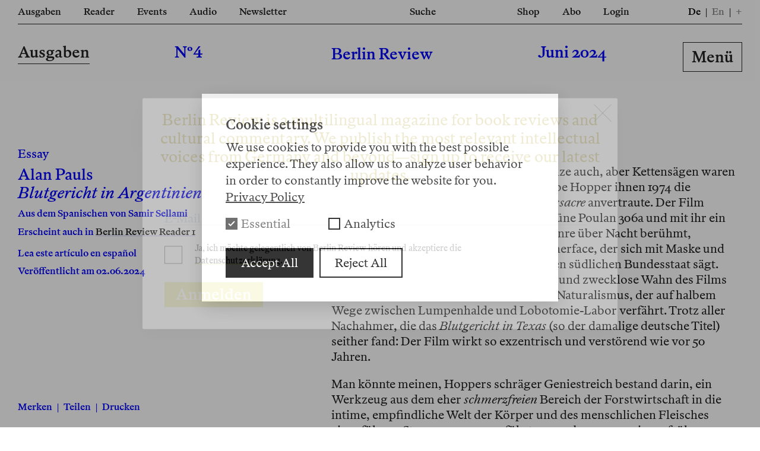

--- FILE ---
content_type: text/html; charset=UTF-8
request_url: https://blnreview.de/ausgaben/2024-06/alan-pauls-javier-milei-kettensaege-argentinien
body_size: 16582
content:
  <!DOCTYPE html>
  <html lang="de" class="chrome macosx">

  <head>

        <meta charset="UTF-8">
    <meta name="viewport" content="width=device-width, initial-scale=1.0">
    <title>Berlin Review · Blutgericht in Argentinien</title>

    <meta name="robots" content="">



    <link rel="canonical" href="https://blnreview.de/ausgaben/2024-06/alan-pauls-javier-milei-kettensaege-argentinien" />

            <meta property="og:site_name" content="Berlin Review" />
    <meta property="og:type" content="article" />
        
            <meta property="og:title" content="Alan Pauls · Blutgericht in Argentinien ">
        
    
    
<meta property="og:locale" content="de_DE" />
<meta property="og:locale:alternate" content="en_EN" />

    <meta property="og:image" content="https://blnreview.de/media/pages/ausgaben/2024-06/98b17eed7f-1717145237/br-visuel-twitter-no4-work2-1.jpg ">

<meta property="og:url" content="https://blnreview.de/ausgaben/2024-06/alan-pauls-javier-milei-kettensaege-argentinien">
<meta name="twitter:card" content="summary_large_image">


    <meta name="description" content="Mit Texas Chainsaw Massacre wurde die Kettensäge zum Kultobjekt, heute ist sie Futter für Memes. Argentiniens neuer Präsident Milei nutzte ihr Potenzial zwischen Lächerlichkeit und Effizienz und erklärte sie zum Logo seines blutrünstigen Plans: der staatlich organisierten Abschaffung des Staates.">
    <meta property="og:description" content="Mit Texas Chainsaw Massacre wurde die Kettensäge zum Kultobjekt, heute ist sie Futter für Memes. Argentiniens neuer Präsident Milei nutzte ihr Potenzial zwischen Lächerlichkeit und Effizienz und erklärte sie zum Logo seines blutrünstigen Plans: der staatlich organisierten Abschaffung des Staates.">


<meta property="og:site_name" content="Berlin Review">
<meta name="twitter:image:alt" content="Alt text for image">


<meta property="fb:app_id" content="bnlreview" />
<meta name="twitter:site" content="@blnreview">
<meta name="twitter:creator" content="@blnreview">
<!-- END META Tags -->

<!-- ZOTERO metadata -->
  
    <meta name="citation_title" content="Blutgericht in Argentinien">
    <meta name="citation_authors" content="Pauls, Alan; ">
    <meta name="citation_publication_date" content="2024-0-2">
    <meta name="citation_issue" content="4">
    <meta name="citation_language" content="de">
    <meta name="citation_abstract" content="Mit <em>Texas Chainsaw Massacre</em> wurde die Kettensäge zum Kultobjekt, heute ist sie Futter für Memes. Argentiniens neuer Präsident Milei nutzte ihr Potenzial zwischen Lächerlichkeit und Effizienz und erklärte sie zum Logo seines blutrünstigen Plans: der staatlich organisierten Abschaffung des Staates.">
    <meta name="citation_journal_title" content="Berlin Review">
    <meta name="citation_fulltext_html_url" content="https://blnreview.de/ausgaben/2024-06/alan-pauls-javier-milei-kettensaege-argentinien">
    <meta name="citation_issn" content="2943-694X">

    <link rel="apple-touch-icon" sizes="180x180" href="https://blnreview.de/assets/img/black/apple-touch-icon.png">
    <link rel="icon" type="image/png" sizes="32x32" href="https://blnreview.de/assets/img/black/favicon-32x32.png">
    <link rel="icon" type="image/png" sizes="16x16" href="https://blnreview.de/assets/img/black/favicon-16x16.png">

    <link rel='stylesheet' href='https://cdnjs.cloudflare.com/ajax/libs/lightbox2/2.11.4/css/lightbox.css' integrity='sha512-Woz+DqWYJ51bpVk5Fv0yES/edIMXjj3Ynda+KWTIkGoynAMHrqTcDUQltbipuiaD5ymEo9520lyoVOo9jCQOCA==' crossorigin='anonymous' />

    <link href="https://blnreview.de/assets/css/style.css" rel="stylesheet">    <script src="https://js.stripe.com/v3/"></script>
    <script type="text/javascript" src="https://js.stripe.com/v3/buy-button.js"></script>
    <script src='https://cdnjs.cloudflare.com/ajax/libs/jquery/3.7.1/jquery.js' integrity='sha512-+k1pnlgt4F1H8L7t3z95o3/KO+o78INEcXTbnoJQ/F2VqDVhWoaiVml/OEHv9HsVgxUaVW+IbiZPUJQfF/YxZw==' crossorigin='anonymous'></script>
    <script defer src="https://blnreview.de/assets/js/script.js"></script>    <script defer src="https://blnreview.de/assets/js/prebid-ads.js"></script>  </head>





  <body class="tpl-article slug-alan-pauls-javier-milei-kettensaege-argentinien uuid-page://md7e1d5mVYpvNNGm ltr logout   listed group-a">
  
    <!-- Google Tag Manager (noscript) -->
    <noscript><iframe src="https://www.googletagmanager.com/ns.html?id=GTM-58N4NSGF"
        height="0" width="0" style="display:none;visibility:hidden"></iframe></noscript>
    <!-- End Google Tag Manager (noscript) -->

            

    <header>
      <nav id="navbar">
        
          <div id="barList" class="flex">
    <ul class="flex flex50  left">
                <li><a href="https://blnreview.de/ausgaben">
              Ausgaben            </a></li>
                  <li><a href="https://blnreview.de/reader">
              Reader            </a></li>
                <li><a href="https://blnreview.de/events">
              Events            </a></li>
                <li><a href="https://blnreview.de/audio">
              Audio            </a></li>
                <li><a href="https://blnreview.de/newsletter">
              Newsletter            </a></li>
          </ul>
    <ul class="flex right">
      <!-- 
         -->
      <li class="flexAuto">
        
        <a href="https://blnreview.de/search">Suche</a>
        
      </li>
      
        <li>
                  <li><a href="https://blnreview.de/shop">
            Shop          </a></li>
            
      <li><a href="https://blnreview.de/subscribe">Abo</a></li>
  
                <a class="toLogin"  href="https://blnreview.de/login">Login</a>
        </li>

  
  <li id="langSwitch">
    <span  class="active https://blnreview.de/ausgaben/2024-06/alan-pauls-javier-milei-kettensaege-argentinien"><a href="https://blnreview.de/ausgaben/2024-06/alan-pauls-javier-milei-kettensaege-argentinien">De</a></span>&ensp;|&ensp;<span ><a href="https://blnreview.de/en/ausgaben/2024-06/alan-pauls-javier-milei-kettensaege-argentinien">En</a></span>&ensp;|&ensp;<span class=""><a href="https://blnreview.de/archives/articles:polyglot">+</a></span>
      </li>
    </ul>
  </div>


<div id="postData" class="flex">

  
  <div id="parentLink" class="flex3-14">
    <a href="https://blnreview.de/ausgaben">
      Ausgaben    </a>
  </div>
  <div class="ausgabeNummer flex4-14"><a class="lnum" href="https://blnreview.de/ausgaben/2024-06">Nº4</a></div>
    <div class="siteTitle flex6-14"><a href="https://blnreview.de">Berlin Review</a></div>
    <div class="ausgabeDatum flex3-14">
      Juni 2024    </div>
  


  <div class="btn btnMenu">
    Menü  </div>
  </div>
      </nav>



      

    </header><script src='https://cdnjs.cloudflare.com/ajax/libs/lightbox2/2.11.4/js/lightbox.min.js' integrity='sha512-Ixzuzfxv1EqafeQlTCufWfaC6ful6WFqIz4G+dWvK0beHw0NVJwvCKSgafpy5gwNqKmgUfIBraVwkKI+Cz0SEQ==' crossorigin='anonymous'></script>

<style>
    * {
        --ausgabeColor: rgb(0, 0, 250);
    }
</style>






<main>
    <article class="flex">

        <div class="flex43">
            <div class="postmeta">
                <div class="postType flex">
                    <div class="flex50">
                        Essay                    </div>
                                    </div>

                <div class="postAuthor" rel="author">

                    
                            <a href="https://blnreview.de/authors/pauls-alan">
                                Alan Pauls</a>
                                                                    </div>
                <div class="postTitle" rel="title"><a href="#">Blutgericht in Argentinien</a></div>


                
                                    <div class="infoPost">
                        Aus dem Spanischen von                        <a href="#bio">Samir Sellami</a>                    </div>
                
                
                    <div class="infoPost">
                                                <p>Erscheint auch in <a class="highlighted" href="https://blnreview.de/reader/1-sommer-2024">Berlin Review Reader 1</a></p>

                        <nav id='langSelector' data-lang='de'><div><a href="https://blnreview.de/es/ausgaben/2024-06/alan-pauls-javier-milei-motosierra-argentina">Lea este artículo en español</a></div></nav>                    </div>
                


                
                                    
                <div class="postDate flex" style="gap: 30px">
                                            <span>Veröffentlicht am 02.06.2024</span>
                                        
                                    </div>




            </div>
                                        <div id="share">
    <div id="ftnotes"></div>
    <ul class="flex">
        <li><span>Merken</span>
                            <div><a class="toLogin" href="/login">Anmelden und Artikel der Merkliste hinzufügen.</a></div>
                        
        </li>
                    
        <li>
        &ensp;|&ensp;<span>Teilen</span>
            <div>
                <ul class="flex">
                    <li><button id='btnCopyURL'>Link kopieren</button>&ensp;|&ensp;<a href="mailto:email@example.com">E-Mail</a>&ensp;|&ensp;
                        <a target="_blank" href="https://twitter.com/intent/tweet?text=Mit Texas Chainsaw Massacre wurde die Kettensäge zum Kultobjekt, heute ist sie Futter für Memes. Argentiniens neuer Präsident Milei nutzte ihr Potenzial zwischen Lächerlichkeit und Effizienz und …&url=https://blnreview.de/ausgaben/2024-06/alan-pauls-javier-milei-kettensaege-argentinien" class="twitter-share-button" data-show-count="false">X</a>&ensp;|&ensp;<a href="https://www.facebook.com/sharer.php?u=https://blnreview.de/ausgaben/2024-06/alan-pauls-javier-milei-kettensaege-argentinien" target="_blank">Facebook</a>

                </ul>
            </div>
        </li>
        <li>
        &ensp;|&ensp;<span class="printPage">Drucken</span>
        
        </li>

            </ul>
</div>

<style>
    #share li {
        cursor: pointer
    }

    #share li.selected>span {
        color: var(--black)
    }

    #share li div {
        position: absolute;
        bottom: 42px;
        display: none;
        left: 0px;
        line-height: 30px
    }

    #share li.selected>div {
        display: block
    }

    #ftnotes {
        position: absolute;
        bottom: 0;
        display: none;
        padding-right: 10%;
        font-size: 18px;
        line-height: 25px;
        width: 100%;
    }

    #ftnotes.toolong {
    max-height: calc(100vh - 400px);
    overflow-y: hidden;
}
#ftnotes.toolong::after {
    content: "Klicken Sie, um den vollständigen Text zu lesen";
    position: absolute;
    bottom: 0em;
    width: 100%;
    left: 0;
    background: linear-gradient(0deg, #ffffff 10%, #ffffff00 100%);
    padding-top: 5em;
}


    #ftnotes span {
        display: block;
        width: 3em;
        text-align: right;

    }

    .modeNote #ftnotes {
        display: block;
    }

    .modeNote #ftnotes .footnotereverse {
        display: none;
    }

    .modeNote>ul.flex {
        display: none !important;
    }
</style>

<script>
    // Fonction qui sera appelée lors du clic sur le bouton
    function copyURLToClipboard() {
        // Sélectionne l'URL de la fenêtre actuelle
        var currentURL = window.location.href;

        // Crée un élément temporaire de texte dans le document
        var tempInput = document.createElement("input");
        tempInput.style = "position: absolute; left: -1000px; top: -1000px";
        tempInput.value = currentURL;

        // Ajoute l'élément temporaire au corps du document
        document.body.appendChild(tempInput);

        // Sélectionne le texte dans l'élément temporaire
        tempInput.select();
        tempInput.setSelectionRange(0, 99999); /* Pour les appareils mobiles */

        // Copie le texte dans le presse-papiers
        document.execCommand("copy");

        // Retire l'élément temporaire du document
        document.body.removeChild(tempInput);

        // Vous pouvez également afficher une confirmation si nécessaire
        console.log("L'URL a été copiée dans le presse-papiers : " + currentURL);

    }

    // Associez la fonction au clic sur le bouton
    document.getElementById('btnCopyURL').addEventListener('click', copyURLToClipboard);
    $('.printPage').click(function(){
           window.print();
           return false;
    });
</script>            
            
        </div>

        <div class="flex57">
            
                <section class="block text ">
    <p>Äxte schon, Handsägen und Fuchsschwänze auch, aber Kettensägen waren im Kino noch nicht vorgekommen, als Tobe Hopper ihnen 1974 die Hauptrolle in seinem <em>Texas Chainsaw Massacre</em> anvertraute. Der Film machte die unverwechselbar papageiengrüne Poulan 306a und mit ihr ein ganz neues, grausam-geselliges Horrorgenre über Nacht berühmt, berühmter noch als der blutrünstige Leatherface, der sich mit Maske und Metzgerschurz leichenzerlegend durch den südlichen Bundesstaat sägt. Auch für heutige Augen hat sich der sinn- und zwecklose Wahn des Films bewahrt, und noch mehr sein ungelenker Naturalismus, der auf halbem Wege zwischen Lumpenhalde und Lobotomie-Labor verfährt. Trotz aller Nachahmer, die das <em>Blutgericht in Texas</em> (so der damalige deutsche Titel) seither fand: Der Film wirkt so exzentrisch und verstörend wie vor 50 Jahren.</p> 
</section>            
                
        <section class="block ad global">
                    </section>
                
                <section class="block text ">
    <p>Man könnte meinen, Hoppers schräger Geniestreich bestand darin, ein Werkzeug aus dem eher <em>schmerzfreien</em> Bereich der Forstwirtschaft in die intime, empfindliche Welt der Körper und des menschlichen Fleisches einzuführen. Streng genommen führte er es aber nur zu einem früheren Anwendungsgebiet in der Kunst der Chirurgie zurück. Zwei schottische Ärzte, die das Prinzip der kettenbetriebenen Knochensäge erfanden, vollführten damit schon Mitte des 18. Jahrhunderts allerlei chirurgische Grausamkeiten, etwa die Symphysiotomie, einen schmerzhaften Eingriff am Becken einer gebärenden Frau, der aufgrund seiner Brutalität bald wieder verworfen wurde. Gefragt, wie er auf die Idee zu seinem Film gekommen sei, antwortete Hopper, ein vollbepacktes Festzelt habe ihn auf den Gedanken gebracht, dass sich mit einer Kettensäge recht bequem ein Weg durch die Menge bahnen ließe.</p>
<p>Als Javier Milei 2023 die Kettensäge zum Logo seines Wahlkampfs erkor, war ihre blutrünstige Blütezeit schon vorüber. Sie hatte ihren Teil dazu beigetragen, Splatter und Gore in der Bildsprache des Horrorfilms zu etablieren und war zu einem Abziehbild, einem Klischee geworden: reines Meme-Futter. Doch gerade diese Kombination aus Lächerlichkeit und Effizienz ließ die Motorsäge zum perfekten Symbol für Mileis Vorhaben werden, sich als Neuling in der höchsten Liga argentinischer Politik einen Weg ins Präsidentenamt zu fräsen. Eins muss man Milei lassen: Er hat sich wacker geschlagen, besser vielleicht als Leatherface. Er wurde Präsident, ohne einen Tropfen Blut zu vergießen, anders als das Maskenmonster aus Hoppers schauriger Fiktion oder als die Militärjunta von Videla &amp; Co. aus Argentiniens realer Horrorgeschichte, die für die Durchsetzung eines ähnlichen Wirtschaftsplans einen Staatsstreich veranstalten und 30.000 Menschen «verschwinden» lassen musste. Eine Mehrheit von 56 Prozent wählte den «Verrückten mit der Kettensäge», wie sich Milei in Anlehnung an den argentinischen Filmtitel nennt, per Stichwahl ins Amt.</p>
<h3>Der blutrünstige Buchhalter</h3>
<p>Als Erstes kam die Kettensäge in der Wirtschafts- und Steuerpolitik zum Einsatz, als Ikone der wilden Entschlossenheit, mit der Milei nicht nur öffentliche Ausgaben kürzen, sondern den Staat als ganzen, dieses rote Tuch der Anarchokapitalisten, ein für alle Mal kaltmachen will. Auf dem Weltwirtschaftsforum in Davos salbte Milei sich zum ultimativen Possenreißer und Hohepriester des libertären Kults, als er den Mächtigsten der Welt vorwarf, gar nicht so liberal zu sein, wie sie vorgaben. Der Generalangriff auf den Staat – in weniger als 90 Tagen zog Milei durch, was sein liberaler Vorgänger Mauricio Macri in vier Jahren nicht vermochte – erfolgte im Namen der wirtschaftlichen Gesundung, der Sanierung der Staatsfinanzen, des Kampfes gegen Inflation, Verschwendung und Korruption.</p> 
</section>            
                                        <section class="block ad local newsletterad">
                <div class="blahText">
                    <p>Die besten Texte in Ihrem Postfach<br />
Unser kostenloser <strong>Newsletter</strong></p>                </div>
                                    <a class="cta" href="https://blnreview.de/newsletter">Newsletter-Anmeldung</a>
                            </section>
                    </aside>
        </section>
                
                <section class="block paywall">





    <div class="messag flex">
        <div style="flex: 1 1 100%; text-align: center">
                                                <a href="https://blnreview.de/abo#pricing">Jetzt Berlin Review abonnieren und den Artikel sofort zu Ende lesen.</a>                                    


            <div class="small"><a href="https://blnreview.de/login">Schon registriert? Hier anmelden.</a></div>
    </div>


</section>


            
    </article>


</main>



<style>
    #dur,
    #cur {
        font-family: monospace, "andale mono";
        font-size: var(--small);
    }

    input[type=range] {
        -webkit-appearance: none;
        /* Hides the slider so that custom slider can be made */
        width: 100%;
        /* Specific width is required for Firefox. */
        background: transparent;
        /* Otherwise white in Chrome */
    }

    input[type=range]::-webkit-slider-thumb {
        -webkit-appearance: none;
    }

    input[type=range]:focus {
        outline: none;
        /* Removes the blue border. You should probably do some kind of focus styling for accessibility reasons though. */
    }

    input[type=range]::-ms-track {
        width: 100%;
        cursor: pointer;

        /* Hides the slider so custom styles can be added */
        background: transparent;
        border-color: transparent;
        color: transparent;
    }

    /* THUMB */

    /* Special styling for WebKit/Blink */
    input[type=range]::-webkit-slider-thumb {
        -webkit-appearance: none;
        height: 10px;
        width: 10px;
        border-radius: 6px;
        background: #64f1d3;
        background: #000;
        cursor: pointer;
        margin-top: -3px;
    }

    /* All the same stuff for Firefox */
    input[type=range]::-webkit-slider-thumb,
    input[type=range]::-moz-range-thumb,
    input[type=range]::-ms-thumb {
        height: 10px;
        width: 10px;
        border-radius: 8px;
        background: #64f1d3;
        background: #000;
        cursor: pointer;
    }


    /* track */
    input[type=range]::-webkit-slider-runnable-track {
        width: 100%;
        height: 4px;
        cursor: pointer;
        /* background: #C9FFF3;
        border-radius: 1.3px; */
        
        /* filled part then remainder; --sx updated from JS */
        background:
          linear-gradient(#64f1d3, #64f1d3) 0/var(--sx,0%) 100% no-repeat,
          #fff;
        border-radius: 999px;
    }

    /* input[type=range]:focus::-webkit-slider-runnable-track {
        background: #fff;
    } */

    input[type=range]::-moz-range-track {
        width: 100%;
        height: 8.4px;
        cursor: pointer;
        background: #fff;
        border-radius: 1.3px;
        border-radius: 999px;
    }

    input[type=range]::-ms-track {
        width: 100%;
        height: 8.4px;
        cursor: pointer;
        background: transparent;
        border-color: transparent;
        border-width: 16px 0;
        color: transparent;
    }

    input[type=range]::-ms-fill-lower {
        background: #C9FFF3;
        border-radius: 2.6px;
    }

    input[type=range]:focus::-ms-fill-lower {
        background: #C9FFF3;
    }

    input[type=range]::-ms-fill-upper {
        background: #C9FFF3;
        border-radius: 2.6px;
    }

    input[type=range]:focus::-ms-fill-upper {
        background: #fff;;
    }

    
    input[type=range]::-moz-range-progress {
        background: #C9FFF3;
    }


    #audioBlock {
        display: flex;
        align-items: end;
        margin-top: 15px;
    }

    #audioBlock span:first-child,
    #audioBlock span:first-child svg {
        display: block;
    }

    #audioBlock.grey,
    #audioBlock.grey svg rect {
        fill: var(--middlegrey);
        color: var(--middlegrey);
    }

    .listen {
        font-size: var(--small);
        line-height: calc(87px / 4);
        margin-bottom: -5px;
        margin-left: 12px;
    }


    #modalWrapper {
        display: none;
        position: fixed;
        background-color: #ffffff00;
        top: 0px;
        left: 0;
        height: 100vh;
        width: 100vw;
        height: 0;
        width: 0;
        transition: background-color 0.3s ease-in-out;
    }

    #modalWrapper.show {
        display: block;
        z-index: 10;
    }

    #audioModal.groplay div#desc {
        color: transparent;
    }

    #audioModal.groplay div#desc::after {
        content: " ";
        height: 14px;
        width: 14px;
        background: transparent;
        box-sizing: border-box;
        border-width: 12px 0px 12px 21px;
        border-color: transparent transparent transparent #000;
        border-style: solid;
        position: absolute;
    }

    .opaque #audioModal.groplay div#desc::after {
        height: 21px;
        width: 19px;
        border-width: 0px 6px;
        border-color: transparent #000;
    }



    #modalWrapper.opaque {
        background-color: #ffffffff;
        background-color: transparent;
        transition: background-color 0.3s ease-in-out;
    }

    #modalWrapper.opaque::after {
        content: url('/assets/img/close.svg');
        position: absolute;
        top: 24px;
        right: 24px;
        cursor: pointer;
    }

    .show #audioModal {
        position: fixed;
        top: 50%;
        left: 50%;
        width: 700px;
        height: auto;
        transform: translate(-50%);
        overflow-y: scroll;
        background-color: #fff;
        box-shadow: 0 0 0 3px #cccccc54;
        border-width: 0;
        border-style: solid;
        border-color: #000;
        text-align: center;
        padding: 0;
        z-index: 1;
        display: flex;
        flex-direction: column;
        justify-content: space-between;
        overflow: hidden;
        cursor: pointer;
        border-radius: 2px;
        bottom: 27px;
        top: auto;
    }

    .opaque #audioModal {
        /* box-shadow: none;
        border-width: 1px 0; */
    }

    .infoPost a:hover {
        color: #000
    }

    #audioModal>div {
        display: flex;
        align-items: center;
        justify-content: space-around;
        flex: 1 1 auto;
    }

    #audioModal>div:first-of-type,
    #audioModal>div:last-of-type {
        flex: 0 1 2em;
    }

    #seekbar {
        align-items: center;
        gap: 12px;
        padding: 6px 12px;
        flex: 1 1 auto;
    }

    #seek {
        width: 100%;
    }


    a.highlighted,
    .footnotes-list li>a {
        /* background-color: ; */
        text-underline-offset: -0.4em;
        text-decoration-color: #0000fa33 !important;
        text-decoration: underline;
        text-decoration-style: solid;
        text-decoration-thickness: 0.8em;
        text-decoration-skip-ink: none;
        color: rgb(34, 34, 34) !important;
    }

    a.highlighted:hover,
    .footnotes-list li>a:hover {
        /* background-color: ; */
        text-decoration-color: #0000fa00 !important;

    }

    .tpl-article .block.text p a {
        text-decoration-color: #0000fa55 !important;
        text-decoration-skip-ink: none;
        text-underline-offset: -0.6em;
        text-decoration: underline;
        text-decoration-thickness: 0.8em;
        transition: text-decoration-color 0.15s;
        cursor: pointer;
    }

    .tpl-article .block.text p a:hover {
        transition: text-decoration-color 0.15s;
        text-decoration-color: transparent !important;
        cursor: pointer;
        text-decoration-skip-ink: inherit;
    }


    #bioContent>div {
        margin-bottom: 0.3em;
    }



    /* new position
        
        
        .show #audioModal {
        position: fixed;
        top: auto;
        left: calc(((100% - 1220px)/2));
        width: calc((1220px * 0.43) - 50px);
        height: 150px;
        overflow-y: scroll;
        background-color: #fff;
        box-shadow: 0 0 0 10px #cccccc88;
        border-width: 1px 0;
        border-style: solid;
        border-color: #000;
        text-align: center;
        padding: 0;
        z-index: 1;
        display: flex;
        flex-direction: column;
        justify-content: space-between;
        overflow: hidden;
        cursor: pointer;
        max-width: 100vw;
        bottom: 83px;
    }

    .theEnd .show #audioModal{
        display: none;
    }

    @media screen and (max-width: 1280px){
        .show #audioModal {
            width: calc(100% - 60px);
            left: 30px;
        }
    }*/
    @media screen and (max-width: 850px){
        .show #audioModal {
            width: calc(100% - 30px);
            bottom: 18px;
            top: auto;
        }
    }
        
        
        
        

    @media print {
        * {
            --bodyText: 18px;
            --bodyLeading: 23px;
        }

        .footnotes-list li {
            font-size: 16px;
            line-height: 21px;
        }

        .tpl-article .block.text h3:first-child {
            margin: 2em 0 0.5em 1.7em;
        }

        @page {
            size: A4 portrait;
        }

        main::before {
            content: 'Berlin Review';
            position: absolute;
            top: 11px;
            color: var(--ausgabeColor);
        }


        body>header {
            position: relative;
        }

        main::after {
            content: "Zeitschrift für Bücher und Ideen";
            position: relative;
            font-size: 8vw;
            display: block;
            line-height: 0.9;
            padding: 1.3em 0 0.3em;
            text-align: center;
        }




        h3,
        h4 {
            page-break-after: avoid;
        }

        section.block.paywall {
            position: relative;
            bottom: 0;
            transform: none !important;
        }

        .tpl-article main {
            padding-top: 4cm !important;
        }

        #headbanner,
        #barList,
        .btnMenu,
        #parentLink,
        #share,
        .amznLink,
        #bioContent a,
        #audioBlock,
        .block.ad,
        footer {
            display: none !important;
        }



        .tpl-article article.flex {
            display: block
        }


        .little.tpl-article .postmeta .postType,
        .little.tpl-article .postmeta .infoPost,
        .little.tpl-article .postmeta .langSelector,
        .little.tpl-article .postmeta .postDate,
        .little.tpl-article .postmeta #audioBlock {
            opacity: 1;

        }

        p a::after {
            content: " (" attr(href) ") ";
            color: var(--ausgabeColor);
            display: none;
        }

        p .footnote a::after {
            content: "";

        }



        #postData .ausgabeNummer,
        .siteTitle,
        .ausgabeDatum {
            padding: 0;
            flex: 0 0 33.333% !important;

        }

        .ausgabeDatum {
            text-align: right;
        }

        .mediaBlock {
            border: var(--ausgabeColor) 1px solid;
            padding: 13px;
            /* max-width: 400px; */
            gap: 20px;
            margin-bottom: 16px;
            font-size: var(--small);
            line-height: 1.4;
        }

        .flex57>figure {
            position: relative;
            transform: none;
            max-width: 100%;
            margin: 2em 0;
            /* display: block; */
            padding: 1em;
            border: solid var(--grey);
            border-width: 1px 0;
            page-break-inside: avoid;
        }

        .tpl-article figure figcaption {
            opacity: 1;
            max-width: 400px;
            text-align: center;
        }

        .cookie-modal {
            display: none;
        }

        .block.text+.block.text,
        .block+.block.text {
            margin-top: 1em;
        }

    }
</style>
<script>
    $('.goshop').click(function() {
        $(this).parents(".reviewmedia").addClass('letsshop');
    });

    $(".reviewmedia").mouseleave(function() {
        $(this).removeClass('letsshop');
    });




                $("body").addClass("pw");
    
    $('#share > ul > li').click(function() {
        $('#share > ul > li').removeClass('selected');
        $(this).addClass('selected');
    })

    $('#share li div').mouseleave(function() {
        $('#share > ul > li').removeClass('selected');
    })

            $('.flex57 .footnote > a').mouseover(function() {
            $id = $(this).attr('href');
            $num = $(this).text();
            $('#share').addClass("modeNote");
            $('#ftnotes').append($($id).html());
            $('#ftnotes').prepend('<span>' + $num + '</span>');


            $ftheight = parseInt($('#ftnotes').height());
            $wheight = parseInt($(window).height());

            console.log($ftheight + '—' + $wheight);

            if ($ftheight >= ($wheight - 400)) {
                console.log('too long');
                $('#ftnotes').addClass('toolong');

            }

        });
        $('.flex57 .footnote > a').mouseout(function() {
            $('#share').removeClass("modeNote");
            $('#ftnotes').removeClass('toolong');
            $('#ftnotes').empty();
        });
    
    function ftnumb() {

        // Liste des notes

        var $i = 1;
        $('.footnotes-list li').each(function() {
            $(this)
                .attr('id', 'fn-' + $i)
                .attr('value', $i)
                .css('opacity', 1);

            $(this).find('.footnotereverse a').attr('href', "#fnref-" + $i);
            $i++
        })

        // liste de appels
        var $i = 1;
        $('.footnote > a').each(function() {
            $(this).attr('id', 'fnref-' + $i).html($i).attr('href', '#fn-' + $i)
            $i++
        })

    }

    $(document).ready(function() {
        ftnumb();
    });

    lightbox.option({
        'resizeDuration': 0,
        'wrapAround': true,
        "fadeDuration": 0,
        "imageFadeDuration": 0,
    })
</script>


<div id="modal">
    <div id="modalContent"></div>
</div>




    <footer>
        <div id="footerHeader" class="flex">
            <div>
                <ul class="flex">
                    <li><a href="https://blnreview.de/impressum">Impressum</a></li>
                    <li id="edit-cookie">Cookie Settings</li>
                </ul>
            </div>
            <div>
                <ul class="flex">
                    <li><a href="https://instagram.com/blnreview" target=_blank>Instagram</a></li>
                    <li><a href="https://x.com/blnreview" target=_blank>X</a></li>
                    <li><a href="https://facebook.com/blnreview" target=_blank>Facebook</a></li>
                </ul>
            </div>
        </div>

        <div id="baseLine">
            <div>
                                    Zeitschrift<br />für&nbsp;Bücher <wbr>und Ideen
                            </div>
        </div>
        <div id="footerFooter">
            <ul class="flex">
                                    <li>
                        © BLNR Publishing GmbH                    </li>
                                    <li>
                        <a href="https://blnreview.de/media/site/69d671f62f-1766054515/media-kit-2026.pdf" download>Media Kit</a>                    </li>
                                    <li>
                        <a href="https://blnreview.de/institutions" target="_blank">BR für Institutionen</a>                    </li>
                                    <li>
                        <a href="https://blnreview.de/bookshops" target="_blank">BR für Buchhandel</a>                    </li>
                                    <li>
                        <a href="https://blnreview.de/about" target="_blank">About us</a>                    </li>
                                    <li>
                        <a href="https://blnreview.de/donate" target="_blank">Spenden</a>                    </li>
                            </ul>
        </div>
    </footer>


    <link href="https://blnreview.de/media/plugins/michnhokn/cookie-banner/cookie-modal.css" rel="stylesheet"><div class="cookie-modal cookie-modal--hidden" id="cookie-modal"
     data-show-on-first="true">
    <div class="cookie-modal__content">
        <p class="cookie-modal__title">Cookie settings</p>
        <p class="cookie-modal__text">We use cookies to provide you with the best possible experience. They also allow us to analyze user behavior in order to constantly improve the website for you. <a href="https://blnreview.de/impressum#datenschutzerklrung">Privacy Policy</a></p>
        <div class="cookie-modal__options">
            <label class="cookie-modal__option disabled">
    <input class="cookie-modal__checkbox" type="checkbox" checked disabled data-cookie-id="essential">
    <span class="cookie-modal__check">
        <svg width="12" height="10" viewBox="0 0 12 10" xmlns="http://www.w3.org/2000/svg">
            <path d="M1 5l3.3 3L11 1" stroke-width="2" fill="none" fill-rule="evenodd"></path>
        </svg>
    </span>
    <span class="cookie-modal__label">Essential</span>
</label>                            <label class="cookie-modal__option ">
    <input class="cookie-modal__checkbox" type="checkbox"   data-cookie-id="analytics">
    <span class="cookie-modal__check">
        <svg width="12" height="10" viewBox="0 0 12 10" xmlns="http://www.w3.org/2000/svg">
            <path d="M1 5l3.3 3L11 1" stroke-width="2" fill="none" fill-rule="evenodd"></path>
        </svg>
    </span>
    <span class="cookie-modal__label">Analytics</span>
</label>                    </div>
        <div class="cookie-modal__buttons">
            <a href="#" class="cookie-modal__button primary" id="cookie-accept"
               title="Accept All">
                <span>Accept All</span>
            </a>
            <a href="#" class="cookie-modal__button" id="cookie-deny"
               title="Reject All">
                <span>Reject All</span>
            </a>
            <a href="#" class="cookie-modal__button hide" id="cookie-save"
               title="Save settings">
                <span>Save settings</span>
            </a>
        </div>
    </div>
</div>
    <script defer src="https://blnreview.de/media/plugins/michnhokn/cookie-banner/cookie-modal.js"></script>

<style>
    footer {
        margin-bottom: 1.5rem;
        padding: 0 30px;
    }

    #mobileFooter {
        text-align: center;
        font-size: var(--small);
        margin: 0 auto;
        line-height: 2.15;
        font-weight: 600;
        margin-bottom: 15px;
    }

    #motto {
        height: 40vh;
        font-size: 47px;
        font-weight: 500;
        line-height: 0.97;
        border-top: 1px solid;
        border-bottom: 1px solid;
        display: flex;
        flex-direction: column;
        justify-content: space-between;
        padding: 0.6rem 0;
        margin-bottom: 0.3em;
    }

    #footerHeader,
    #footerFooter {
        font-size: var(--small);
        display: flex;
        font-weight: 600;
    }

    #footerHeader {
        border-top: 1px solid var(--middlegrey);
        padding: 0.5em 0;
        position: sticky;
        top: 180px;
        background-color: #fff;
        z-index: 1;
        justify-content: space-between;
    }

    #footerHeader>div>ul {
        margin: 0 -19px;
    }

    #footerHeader>div>ul li {
        margin: 0 19px;
    }

    #baseLine {
        height: 80vh;
        display: flex;
        align-items: center;
        justify-content: center;
        opacity: 0;
        transition: opacity 0.5s;
    }

    .theEnd #baseLine {
        transition: opacity 0.5s;
        opacity: 1;
    }

    #baseLine div {
        line-height: 1.08;
        margin-top: -50px;
        font-size: var(--big);
        font-weight: 500;
        line-height: 0.88;
        text-align: center;
    }

    #footerFooter ul {
        justify-content: space-between;
        width: 100%;
    }

    #footerFooter {
        position: sticky;
        bottom: 1em;
        z-index: 0;
    }

    #aboModal {
        background: rgb(157, 150, 250);
        position: fixed;
        left: 50%;
        top: 50%;
        translate: -50% -50%;
        width: 680px;
        padding: 30px 50px 30px;
        text-align: center;
        box-shadow: 0 0 00px 10px rgba(157, 150, 250, 0.3);
        font-size: var(--fat);
        line-height: var(--fatleading);
        max-width: calc(100% - 50px);
        z-index: 100000;
    }

    #aboModal::after {
        position: absolute;
        top: 10px;
        right: 10px;
        content: " ";
        background-image: url("https://blnreview.de/assets/img/close.svg");
        background-position: 50%;
        cursor: pointer;
        height: 25px;
        width: 25px;
    }
</style>




<nav id="menu">
    <header class="flex">
        <span style="padding: 0px 12px; flex: 0 0 33%"><a href="https://blnreview.de">Startseite</a></span>
                <form style="padding: 0px 12px; flex: 0 0 66%" action="https://blnreview.de/search" method='get'>
            <input id="inputSearch" type="search" aria-label="Search" name="s" autocomplete="off" placeholder="Suche">
        </form>
    </header>
    <div class="flex">

        <div><span class="menuHeading">Texte</span>
                                    <a href="https://blnreview.de/archives/articles:essay">
                            Essays                        </a>
                                    
                                    <a href="https://blnreview.de/archives/articles:review">
                            Reviews                        </a>
                                    
                                    <a href="https://blnreview.de/archives/articles:memo">
                            Memos                        </a>
                                    
                                    <a href="https://blnreview.de/audio">
                            Audio                        </a>
                                    
                                <hr />
                
            <span class="menuHeading">Abo &amp; Support</span>
                                <a  href="https://blnreview.de/subscribe">
                        Abo                    </a>
                
                                <a  href="https://blnreview.de/konto">
                        Konto                    </a>
                
                                    <a href="https://blnreview.de/spenden">
                            Spenden                        </a>
                                    
                                    <a href="https://blnreview.de/institutions">
                            BR für Institutionen                        </a>
                                    
                                    <a href="https://blnreview.de/bookshops">
                            BR für Buchhandel                        </a>
                                    
                                </div>
                    
                                            
                    <div><span class="menuHeading">Magazin</span>
            
                                <a  href="https://blnreview.de/reader">
                        Reader                    </a>
                
                                <a  href="https://blnreview.de/events">
                        Events                    </a>
                
                                    <a href="https://blnreview.de/books">
                            Besprochene Werke                        </a>
                                    
                                <hr />
                
            <span class="menuHeading">Über uns</span>
                                <a  href="https://blnreview.de/authors">
                        Autor:innen                    </a>
                
                                <a  href="https://blnreview.de/about">
                        About                    </a>
                
                                    <a href="https://blnreview.de/media/blnr-mediakit-maerz-2025.pdf">
                            Mediakit                        </a>
                                    
                                <hr />
                
                                    <a href="https://blnreview.de/shop">
                            Shop                        </a>
                                    
                                </div>
                    
                                            
                    <div><span class="menuHeading">Sprachen</span>
                                    <span  class="active https://blnreview.de/ausgaben/2024-06/alan-pauls-javier-milei-kettensaege-argentinien" ><a href="https://blnreview.de/ausgaben/2024-06/alan-pauls-javier-milei-kettensaege-argentinien">Deutsch</a></span><span ><a href="https://blnreview.de/en/ausgaben/2024-06/alan-pauls-javier-milei-kettensaege-argentinien">English</a></span><span class=""><a href="https://blnreview.de/archives/articles:polyglot">Polyglot</a></span>
                                    
                                </div>
                    
                                            
                        </div>
</nav>

                <div class="popupModal" id="popup">
                    
                                                 <div class="popupContent">
                             <p>Berlin Review is a multilingual magazine for book reviews and cultural commentary. We publish the most relevant intellectual voices from Germany and beyond—sign up to receive our latest updates.</p>
<link rel="stylesheet" href="https://sibforms.com/forms/end-form/build/sib-styles.css">
<div class="sib-form ">
    <div id="sib-form-container" class="sib-form-container">
        <div id="sib-container" class="sib-container--medium sib-container--vertical">

            <form id="sib-form" method="POST" action="https://a316f9cf.sibforms.com/serve/[base64]">

                <div>
                <div class="sib-input sib-form-block">
                    <div class="form__entry entry_block">
                        <div class="form__label-row ">
                            <div class="entry__field"> <input class="input " type="text" id="EMAIL" name="EMAIL" autocomplete="email" placeholder="E-Mail" data-required="true" required> </div>
                        </div>
                        <label class="entry__error entry__error--primary"> </label>

                        <!--<div>
                            <div class="sib-input sib-form-block">
                                <div class="form__entry entry_block">
                                    <div class="form__label-row ">
                                        <div class="entry__field"> <input class="input " maxlength="200" type="text" id="VORNAME"
                                                name="VORNAME" autocomplete="given-name" placeholder="Vorname" data-required="true"
                                                required /> </div>
                                    </div>
                                    <label class="entry__error entry__error--primary"> </label>
                                </div>
                            </div>
                        </div>
                         <div>
                            <div class="sib-input sib-form-block">
                                <div class="form__entry entry_block">
                                    <div class="form__label-row ">
                                        <div class="entry__field"> <input class="input " maxlength="200" type="text" id="NACHNAME"
                                                name="NACHNAME" autocomplete="family-name" placeholder="Nachname" data-required="true"
                                                required /> </div>
                                    </div>
                                    <label class="entry__error entry__error--primary"> </label>
                                </div>
                            </div>
                        </div> -->
                        <div class="w71">

                            <div class="sib-optin sib-form-block" data-required="true">
                                <div class="form__entry entry_mcq">
                                    <div class="form__label-row ">
                                        <div class="entry__choice"> <label> <input type="checkbox" class="input_replaced" value="1" id="OPT_IN" name="OPT_IN" required> <span class="checkbox checkbox_tick_positive"></span><span>
                                                    <p>Ja, ich möchte gelegentlich von Berlin Review hören und akzeptiere die <a href="https://blnreview.de/impressum"><strong>Datenschutzerklärung</strong></a>.</p>                                                    <!-- <span data-required="*" class="entry__label entry__label_optin"></span> -->
                                                </span>
                                            </label>
                                        </div>
                                    </div>
                                    <label class="entry__error entry__error--primary"> </label>
                                </div>
                            </div>
                        </div>

                        <div class="w71">
                            <div class="sib-form-block float"> <button class="sib-form-block__button sib-form-block__button-with-loader" form="sib-form" type="submit"> <svg class="icon clickable__icon progress-indicator__icon sib-hide-loader-icon" viewbox="0 0 512 512">
                                        <path d="M460.116 373.846l-20.823-12.022c-5.541-3.199-7.54-10.159-4.663-15.874 30.137-59.886 28.343-131.652-5.386-189.946-33.641-58.394-94.896-95.833-161.827-99.676C261.028 55.961 256 50.751 256 44.352V20.309c0-6.904 5.808-12.337 12.703-11.982 83.556 4.306 160.163 50.864 202.11 123.677 42.063 72.696 44.079 162.316 6.031 236.832-3.14 6.148-10.75 8.461-16.728 5.01z"></path>
                                    </svg>
                                    Anmelden</button>
                            </div>
                            <div class="sib-form__declaration">
                                                            </div>
                        </div>

                        <input type="text" name="email_address_check" value="" class="input--hidden"> <input type="hidden" name="locale" value="de"> <input type="hidden" name="html_type" value="simple">
                    </div>
                </div>
            </div>
                </form>
        </div>
    </div>

</div>                        <div class="popupclose"><img src="/assets/img/close.svg" alt=""></div>
                    </div>
                </div>
                            <script>
            $(document).ready(function() {
                $('#popup').delay(2500).fadeIn(250);
                $('#popup').click(function(event) {
                    if (!$(event.target).closest('.popupContent').length) {
                        $(this).fadeOut(100);
                    }
                });
                $('.popupclose').click(function() {
                    $('#popup').fadeOut(100);
                });
            });

        </script>
             
</body>

        <script>
            setTimeout(function() {
                $('#aboModal').fadeIn(300);
            }, 1500);

            $('#aboModal').on('click', function() {
                $('#aboModal').fadeOut(150);
            });

            $('.translang').mouseenter(function() {
                var lang = $(this).data('lang');
                $(this).addClass("focus");
                $(this).parents('section').find(".focus").removeClass("focus");
                $(this).parents('section').find("." + lang).addClass("focus");
            }).click(function(e) {
                e.preventDefault();
                var langlink = $(this).data('link');

                window.location.href = langlink;

            });


            $('#closeMobile').click(function() {
                $('#menu').removeClass('show');
                $('body').removeClass("menuShow")
            })

            $(".toLogin").click(function(e) {
                e.preventDefault();
                $("#modal").addClass("pop");
                $('#modalContent').load("https://blnreview.de/login form#loginForm", function() {
                    console.log("Load was performed.");

                    $('#modalContent').on('click', function(e) {
                        if (e.target !== this)
                            return;
                        $("#modal").removeClass("pop");
                    });

                    $(document).keypress(function(e) {
                        if (e.which == 27) {
                            $("#modal").removeClass("pop");
                        }
                    });
                });

            });

            $(".toRegister").click(function(e) {
                e.preventDefault();
                $("#modal").addClass("pop");
                $('#modalContent').load("https://blnreview.de/register form#registerForm", function() {
                    console.log("Load was performed.");

                    $('#modalContent').on('click', function(e) {
                        if (e.target !== this)
                            return;
                        $("#modal").removeClass("pop");
                    });

                    $(document).keypress(function(e) {
                        if (e.which == 27) {
                            $("#modal").removeClass("pop");
                        }
                    });
                });

            });

            $(document).on("ajaxStart", function() {
                $("#modalContent").empty();
            });
            $('body').on('cookies:saved', event => {
                console.log('Saved cookie features:', event.detail);
                location.reload()
            })

            function footerHeight() {
                var headerHeight = $('header').height();
                var winHeight = $(window).height();

                $('#baseLine').css("height", winHeight - headerHeight - 170);
            }

            $(document).ready(function() {
                footerHeight();
            });

            $(window).resize(function() {
                footerHeight();
            });


            $(".btnMenu").click(function() {
                $('#menu').toggleClass("show");
                $('body').toggleClass("menuShow")
                // $('#menu input').focus();
            });

            /*
            $("#menu header").click(function() {
                $('#menu').removeClass("show");
                $('body').removeClass("menuShow")
            });
            */
            var menuHideTimeout;
            $("#menu").mouseleave(function(e) {
                // Si la souris quitte #menu mais reste sur un de ses enfants, on ne fait rien
                if ($(e.relatedTarget).closest('#menu').length > 0) {
                    return;
                }
                menuHideTimeout = setTimeout(function() {
                    $("#menu").removeClass("show");
                    $('body').removeClass("menuShow");
                    $('#menu input').focusout();
                }, 200);
            }).mouseenter(function() {
                // Annule le timeout si la souris revient rapidement
                clearTimeout(menuHideTimeout);
            });


            var divTop = $('.siteTitle').offset().top + $('.siteTitle').height();


            $(window).scroll(function() {
                var scrollTop = $(window).scrollTop();
                var startScroll = $('header').height();
                var endScroll = divTop;

                
                    var initialWidth = 92;
                    var finalWidth = 26;

                    var initialspace = -1.5;
                    var finalspace = 0;

                    // Calculez la largeur en fonction du défilement
                    var newWidth = initialWidth;

                    if (scrollTop >= startScroll && scrollTop <= endScroll) {
                        var scrollPercentage = (scrollTop - startScroll) / (endScroll - startScroll);
                        newWidth = initialWidth - (scrollPercentage * (initialWidth - finalWidth));
                        newSpace = initialspace - (scrollPercentage * (initialspace - finalspace));
                    } else if (scrollTop > endScroll) {
                        newWidth = finalWidth;
                        newSpace = finalspace
                    }
                    // Appliquez la nouvelle largeur à votre élément
                    $('.tpl-search .siteTitle, .tpl-contributor .siteTitle, .tpl-contributors .siteTitle, .tpl-archives .siteTitle, .tpl-home .siteTitle').css('font-size', newWidth + 'px');
                    $('.tpl-search .siteTitle, .tpl-contributor .siteTitle, .tpl-contributors .siteTitle, .tpl-archives .siteTitle, .tpl-home .siteTitle').css('letter-spacing', newSpace + 'px');
                
                if (scrollTop >= $(document).height() - $(window).height() - 150) {
                    $('body').addClass('theEnd');
                } else {
                    $('body').removeClass('theEnd');
                }

                if (divTop != null && scrollTop >= divTop) {
                    $('body').addClass('little');
                } else {
                    $('body').removeClass('little');
                }

                if (divTop != null && scrollTop >= divTop + 400) {
                    $('body').addClass('verylittle');
                } else {
                    $('body').removeClass('verylittle');
                }

                // console.log(startScroll + " " + scrollTop)
            });

            var lastScrollTop = 0;



            $(window).scroll(function() {


                var st = $(this).scrollTop();
                if (st > 300) {



                    // Si le défilement est vers le bas de plus de 100px
                    // if (st > lastScrollTop && st > 50) {
                    if (st > lastScrollTop) {
                        $('body').removeClass('scroll-up').addClass('scroll-down');
                    }
                    // Si le défilement est vers le haut de plus de 100px
                    // else if (st < lastScrollTop && lastScrollTop - st > 50) {
                    else {
                        $('body').removeClass('scroll-down').addClass('scroll-up');
                    }


                    // Mise à jour de la position précédente
                    lastScrollTop = st;
                }

            });

            document.querySelector('#edit-cookie').addEventListener('click', function() {
                const event = document.createEvent('HTMLEvents');
                event.initEvent('cookies:update', true, false);
                document.querySelector('body').dispatchEvent(event);
            });
        </script>

        </html>

--- FILE ---
content_type: text/css
request_url: https://blnreview.de/assets/css/style.css
body_size: 17225
content:
@font-face {
    font-family: 'Recital';
    src: url('../fonts/recital-regular.woff2') format('woff2');
    font-weight: 400;
    font-style: normal;
}

@font-face {
    font-family: 'Recital';
    src: url('../fonts/recital-italic.woff2') format('woff2');
    font-weight: 400;
    font-style: italic;
}

@font-face {
    font-family: 'Recital';
    src: url('../fonts/recital-book.woff2') format('woff2');
    font-weight: 500;
    font-style: normal;
}

@font-face {
    font-family: 'Recital';
    src: url('../fonts/recital-book-italic.woff2') format('woff2');
    font-weight: 500;
    font-style: italic;
}

@font-face {
    font-family: 'Recital';
    src: url('../fonts/recital-medium.woff2') format('woff2');
    font-weight: 600;
    font-style: normal;
}

@font-face {
    font-family: 'Recital';
    src: url('../fonts/recital-medium-italic.woff2') format('woff2');
    font-weight: 600;
    font-style: italic;
}

@font-face {
    font-family: "supreme";
    src: url("../fonts/supremell-medium.otf") format("truetype");
    font-style: normal;
    font-weight: 400;
}

/* http://meyerweb.com/eric/tools/css/reset/ 
   v2.0 | 20110126
   License: none (public domain)
*/

html,
body,
div,
span,
applet,
object,
iframe,
h1,
h2,
h3,
h4,
h5,
h6,
p,
blockquote,
pre,
a,
abbr,
acronym,
address,
big,
cite,
code,
del,
dfn,
em,
img,
ins,
kbd,
q,
s,
samp,
small,
strike,
strong,
sub,
sup,
tt,
var,
b,
u,
i,
center,
dl,
dt,
dd,
ol,
ul,
li,
fieldset,
form,
label,
legend,
table,
caption,
tbody,
tfoot,
thead,
tr,
th,
td,
article,
aside,
canvas,
details,
embed,
figure,
figcaption,
footer,
header,
hgroup,
menu,
nav,
output,
ruby,
section,
summary,
time,
mark,
audio,
video {
    margin: 0;
    padding: 0;
    border: 0;
    font-size: 100%;
    font: inherit;
    vertical-align: baseline;
}

/* HTML5 display-role reset for older browsers */
article,
aside,
details,
figcaption,
figure,
footer,
header,
hgroup,
menu,
nav,
section {
    display: block;
}

body {
    line-height: 1;
}

ol,
ul {
    list-style: none;
}

blockquote,
q {
    quotes: none;
}

blockquote:before,
blockquote:after,
q:before,
q:after {
    content: '';
    content: none;
}

table {
    border-collapse: collapse;
    border-spacing: 0;
}

a,
a:visited,
a:hover {
    color: inherit;
    text-decoration: none;
}

.small {
    font-size: var(--small);
}

pre {
    font-family: PT Mono;
    background-color: #000000dd;
    padding: 0.6em;
    color: #eee;
    margin: 1em 0;
}

/*  */

* {
    --big: 92px;
    --fat: 26px;
    --fatleading: 31px;
    --bodyText: 20px;
    --bodyLeading: 26px;
    --small: 16px;
    --Xsmall: 14px;
    -webkit-font-smoothing: antialiased;
    text-rendering: optimizeLegibility;
    -webkit-text-size-adjust: 100%;
    -ms-text-size-adjust: 100%;
    box-sizing: border-box;
    --grey: rgb(210, 211, 210);
    --middlegrey: rgb(138, 139, 138);
    --rouge: rgb(255, 30, 0);
    --vert: rgb(0, 210, 0);
    --bleu: rgb(0, 0, 250);
    --violet: rgb(119, 0, 235);
    --cyan: rgb(000, 235, 255);
    --yellow1: rgb(225, 228, 124);
    --yellow2: rgb(228, 231, 126);
    --yellow3: rgb(170, 170, 000);
    --ausgabeColor: var(--black);

    --ausgabeColor-lightest: color-mix(in srgb, var(--ausgabeColor), #fff 70%);
    --ausgabeColor-lightest: color-mix(in srgb, var(--ausgabeColor), #fff 80%);


    --black: #474747;
    --black: #222222;

}

body {
    font-family: 'Recital', 'Times New Roman', Times, serif;
    font-size: var(--bodyText);
    font-feature-settings: "onum";
    line-height: var(--bodyLeading);
    color: var(--black);
    overflow-x: hidden;

}


main {
    padding: 0 30px 0px;
}

body:not(.tpl-home) main {
    padding-top: 140px;
    padding-bottom: 170px;
}

.alert {
    color: var(--rouge)
}

body>header {
    position: sticky;
    top: 0;
    z-index: 2;
    background: #ffffff;

}

#navbar {
    position: relative;
    width: calc(100% - 60px);
    line-height: 40px;
    margin: 0 30px;
    font-size: var(--small);
    z-index: 1;
    font-weight: 600;
}

#navbar span:not(.active) {
    color: var(--grey)
}


#barList {
    margin: 0 0px;
    background-color: transparent;
    justify-content: space-between;
    border-bottom: 1px solid var(--black);
}

#barList .right {
    flex: 0 0 calc(50% - 50px);
}

#barList .right *:first-child {
    margin-right: 0;
}

.cta {
    border: 1px solid;
    padding: 3px 7px 2px;
    margin: -4px 0 0 -4px;
    display: inline-block;
    background-color: var(--black);
    color: #eee !important;
    cursor: pointer;
}

.cta.danger {
    border: 1px solid var(--rouge);
    background-color: var(--rouge);
    color: #eee !important;
    font-weight: 500;
}

.cta.big{  
    font-size: var(--fat);
    line-height: var(--fatleading);
    padding: 8px 12px;
}
.cta.center{  
    margin: 0 auto;
    display: table;
    width: auto;
    text-align: center;
}

#barList ul li {
    margin: 0 38px 0 0;
}

li#langSwitch {
    margin: 0 !important;
    text-align: right;
    flex: 1 1 auto;
}
li#langSwitch a{
    color:var(--middlegrey);
}
li#langSwitch .active a{
    color:#000;
}


.flex {
    display: flex;
}

.vertical {
    flex-direction: column;
}

.lnum {
    font-feature-settings: "lnum";
}

.tnum {
    font-feature-settings: "tnum";
}

.onum {
    font-feature-settings: "onum";
}

.nowrap {
    white-space: nowrap;
}

.spaceBetween {
    justify-content: space-between;
    align-content: space-between;
}

.flex50 {
    flex: 0 0 50%;
}
.flexAuto {
    flex: auto;
}


.flex50B {
    flex: 1 1 50%;
}

h1 {
    font-size: var(--big);
    text-align: center;
    margin: 0 auto;
    position: static;
    line-height: 82px;
    padding: 27px 0 103px;
    font-weight: 500;
}

h1 #blink {
    color: var(--cyan)
}

strong {
    font-weight: 600;
}

em {
    font-style: italic;
    font-weight: inherit;
}

em em {
    font-style: normal;
}

/* Event */

.tpl-events main section {
    padding-bottom: var(--big);
    padding-left: calc(50vw - 640px);
    padding-right: calc(50vw - 640px);
}
.tpl-events h2 {
    font-size: var(--big);
    line-height: var(--big);
    text-align: center;
    margin: 0em 0 0em;
    background-color: #AEF9FE;
    font-weight: 600;
    letter-spacing: -1.5px;
    position: -webkit-sticky;
    top: 41px;
    padding: 35px 0 1.1em;
    /* transition-duration: 0.5s;
    transition-property: font-size line-height; */
}

h2.pinned{
    /* transition-duration: 0.5s;
    transition-property: font-size line-height; */
    
    font-size: var(--fat);
    line-height: var(--fatleading);
}

.eventHeader {
    border: var(--black) solid;
    border-width: 1px 0;
    font-size: var(--fat);
    line-height: var(--fatleading);
    margin: 34px 0 34px;
    padding: 0.15em 0 0.24em;
}



.dateTime {
    flex: 0 0 42%;
    font-weight: 500;
}

.eventdetail {
    font-weight: 500;
    flex: 0 0 58%;
    display: flex;
    flex-direction: column;
    justify-content: space-between;
}

.location+.guest {
    margin-top: 64px;
}

#intro {
    padding-left: 42%;
    font-weight: 400;
}

.content, .eventDesc{
    padding-left: 42%;
    font-weight: 400;
    padding-top: 23px;
    position: relative;
}

.content p {
    margin-bottom: 1em
}

.tpl-events #intro a,
.tpl-events #message a,
.tpl-events .content a {
    border-bottom: 1px solid var(--black);
    text-decoration: underline;
    text-decoration-skip: none;
    text-underline-offset: -0.4em;
    text-decoration-color: var(--cyan);
    text-decoration-thickness: 0.8em;

}

.baseline {
    font-size: var(--big);
    line-height: 82px;
    text-align: center;
    height: 100vh;
    padding-top: 140px;
    font-weight: 500;
}

.baseline span.br {
    margin-bottom: 41px;
    display: inline-block;
}

#colophon {
    padding-right: 42%;
}

#colophon>div {
    border-top: 1px solid;
    margin: 0em 0 54px;
    padding: 6px 0 0em;
}

#colophon p+figure {
    margin-top: 29px;
}

/* footer */
/*
.tpl-events footer {
    margin: 0 30px;
    border-top: 1px var(--black) solid;
    height: auto;
    position: fixed;
    bottom: -200px;
    width: calc(100% - 60px);
    padding-top: 0;
    background-color: #fff;

}

.tpl-events footer nav{
    height: 198px;
    justify-content: space-between;
    font-size: var(--small);
    font-weight: 600;
    line-height: 40px;
    margin: 0 -15px;
}
.tpl-events .theEnd footer{
    transform: translateY(-193px);

} */

#colophon {
    margin-top: 112px;
}

#colophon p {
    margin-bottom: 12px;
}

#colophon img {
    max-width: 100%;
    width: 530px;
}

#colophon h4 {
    float: left;
    width: 42%;
    min-height: 12em;
}

#colophon div:last-child>p {
    float: right;
    width: 58%;
}

footer nav span {
    padding: 0 15px;
}

.clear {
    clear: both;
}

.tpl-newsletter #message {
    font-size: var(--fat);
    line-height: var(--fatleading);
    font-weight: 400;
}

.tpl-newsletter #message p {
    margin-bottom: 0.65em;
}


.tpl-newsletter #message a {
    text-decoration-line: underline;
    text-underline-offset: -0.4em;
    text-decoration-thickness: 0.6em;
    text-decoration-skip-ink: none;
    text-decoration-color: var(--yellow1);
}

.tpl-newsletter #message a:hover {
    text-decoration: none;
}

.tpl-newsletter #message a strong{
    font-weight: normal;
}

.popupModal  .sib-form .entry__field ,
.tpl-newsletter .sib-form .entry__field {
    border: 0px;

}

.tpl-register input[type="text"],
.tpl-register input[type="email"],
.tpl-register input[type="password"],
.popupModal  .sib-form input.input ,
.tpl-newsletter .sib-form input.input {
    padding: 0;
    border-width: 0 0 1px 0 !important;
    border-style: solid;
    border-color: var(--grey);
    border-radius: 0px;
    outline: none;
    font-family: "Recital", serif;
    font-weight: 500;
    font-size: var(--bodyText);
    height: 1.1em;
    margin-bottom: 14px;
}

.tpl-register input[type="text"],
.tpl-register input[type="email"],
.tpl-register input[type="password"]{
    width: 300px;
}
.tpl-register .invitationForm input[type="text"],
.tpl-register .invitationForm input[type="email"],
.tpl-register .invitationForm input[type="password"]{
    width: 100%;
}

.tpl-register #invalidlinkmessage {
    text-align: center;
    font-size: var(--fat);
    line-height: var(--fatleading);
    font-weight: 400;
}


.tpl-register label{
    display: none;
}
.tpl-register label[for="checkbox"]{
    display: inline-block;
}

.tpl-newsletter .sib-form input.input::placeholder {
    color: var(--grey)
}

.popupModal .sib-form input.input:focus,
.tpl-newsletter .sib-form input.input:focus {
    outline: none;
}

.popupModal .sib-form .entry__field:focus-within,
.tpl-newsletter .sib-form .entry__field:focus-within {
    box-shadow: none;
}

.tpl-register #checkbox {
    appearance: none;
    display: inline-block;
    width: 25px;
    height: 25px;
    border: 1px solid #000;
    vertical-align: bottom;
    cursor: pointer;
}

.tpl-register #checkbox:checked::after {
    content: " ";
    background-image: url('../img/close.svg');
    width: 19px;
    display: block;
    height: 19px;
    background-position: 50%;
    border: 2px solid #fff;
}

.popupModal .sib-form .checkbox,
.tpl-newsletter .sib-form .checkbox {
    background: #fff;
    border: 1px solid var(--black);
    height: 30px;
    width: 30px;
    vertical-align: 0;
    position: relative;
    border-radius: 0;
    flex: 0 0 30px;
}

.tpl-newsletter .sib-form *:active {
    outline: none !important;
}



.popupModal  .sib-form .checkbox_tick_positive::before ,
.tpl-newsletter .sib-form .checkbox_tick_positive::before {
    border-color: transparent;
    border-style: solid;
    border-width: 0 0px 1px 0;
    bottom: 1px;
    content: "";
    top: 3px;
    left: 3px;
    margin-left: 0;
    position: absolute;
    -webkit-transform-origin: 0%;
    transform-origin: 0%;
    width: 30px;
    height: 1px;
}

.popupModal .sib-form .checkbox_tick_positive::after,
.tpl-newsletter .sib-form .checkbox_tick_positive::after {
    border-color: transparent;
    border-style: solid;
    border-width: 0 0px 1px 0;
    bottom: 1px;
    content: "";
    top: 24px;
    left: 3px;
    margin-left: 0;
    position: absolute;
    transform: rotate(-45deg);
    -webkit-transform-origin: 0%;
    transform-origin: 0%;
    width: 30px;
    height: 1px;
}

.popupModal .sib-form .input_replaced:checked+.checkbox_tick_positive,
.tpl-newsletter .sib-form .input_replaced:checked+.checkbox_tick_positive {
    border-color: inherit;
    background-color: #fff;
}

.popupModal .sib-form .input_replaced:checked+.checkbox_tick_positive::before,
.popupModal .sib-form .input_replaced:checked+.checkbox_tick_positive::after,
.tpl-newsletter .sib-form .input_replaced:checked+.checkbox_tick_positive::before,
.tpl-newsletter .sib-form .input_replaced:checked+.checkbox_tick_positive::after {
    border-color: var(--black);
}

.tpl-newsletter #sib-form-container {
    display: none;
}

.tpl-newsletter .sib-form {
    padding-top: 3px;
}

.popupModal .entry__choice,
.popupModal .sib-form__declaration, 
.tpl-newsletter .entry__choice,
.tpl-newsletter .sib-form__declaration {
    font-family: 'Recital', serif;
    font-size: var(--Xsmall);
    font-weight: 500;
}

.popupModal .sib-form__declaration a, 
.tpl-newsletter .sib-form__declaration a, 
.popupModal .entry__choice a, 
.tpl-newsletter .entry__choice a {
    color: inherit;
    text-decoration: underline;
    text-underline-offset: -0.4em;
    text-decoration-color: var(--yellow1);
    text-decoration-thickness: 0.8em;
    text-decoration-skip-ink: none;
}

.tpl-newsletter h1 span {
    color: var(--yellow1);
}

.popupModal button, 
.tpl-newsletter button {
    background-color: var(--yellow2);
    font-family: "Recital", serif;
    font-weight: 500;
    font-size: var(--fat);
    color: #fff;
    padding: 8px 19px 11px;
    /* pointer-events: none; */
}

.popupModal button.active, 
.tpl-newsletter button.active {
    /* pointer-events: all; */
    background-color: var(--yellow3);
}

.popupModal .entry__choice label p, 
.tpl-newsletter .entry__choice label p {
    line-height: 21px;
    top: -7px;
    position: relative;
    display: inline-block;
    margin-left: 14px;
}

.w71 {
    width: 71%;
}

.popupModal .sib-form .entry__choice label,
.tpl-newsletter .sib-form .entry__choice label {
    display: flex !important;
}

.popupModal .sib-form .entry__choice ,
.tpl-newsletter .sib-form .entry__choice {
    padding-left: 0;
    text-indent: 0;
    margin: 17px 0 17px;
}

.tpl-newsletter .sib-form-block.float {
    float: left;
    padding: 0 21px 14px 0px;
}

.tpl-newsletter .sib-form__declaration {
    display: inline;
    padding: 0px;
    top: -7px;
    position: static;
    z-index: -1;
    line-height: 20px;
    margin: 0;
}

.tpl-newsletter .sib-form-block,
.popupModal .sib-form-block {
    padding: 0 0px;
}

.tpl-newsletter main {
    margin-top: -6px;
}

.tpl-newsletter .sib-form__declaration p {
    line-height: 20px;
    margin: 0;

}

.popupModal #confirmation, 
.tpl-newsletter #confirmation {
    background-color: var(--yellow2);
    width: 100%;
    text-align: center;
    font-size: var(--fat);
    line-height: var(--fatleading);
    font-family: 'Recital', serif;
    font-weight: 500;
    padding: 1em;
}
.popupModal #confirmation {

    background-color: rgb(176, 161, 45);
    background-color: rgb(176, 161, 45, 0.8)
}

.tpl-newsletter #confirmation p+p {
    margin-top: 1em;
}

.sib-form.disabled {
    pointer-events: none;
}
.popupModal .sib-form{
    padding: 0;
}

.popupModal p a{
    color: #000
}
/* modal newsletter */

.popupModal{
    position: fixed;
    top: 0;
    left: 0;
    width: 100%;
    height: 100%;
    background-color:rgba(0,0,0,0.3);
    z-index: 1000;
    display: none;
}
.popupContent{
    position: absolute;
    top: 50%;
    left: 50%;
    transform: translate(-50%, -50%);
    background-color: #fff;
    padding: 20px;
    border-radius: 2px;
    box-shadow: 0 10px 30px rgba(0, 0, 0, .2);
    max-width: 100%;
    width: 800px;
}

.popupContent > p{
    font-size: var(--fat);
    line-height: var(--fatleading);
    font-weight: 400;
    text-align: center;
    color: rgb(176, 161, 45);
    margin-bottom: 1em;
        
}

.popupContent .popupclose img{
    position: absolute;
    top: 0;
    right: 0;
    width: 50px;
    height: 50px;
    padding: 10px;
    cursor: pointer;
}

/* Menu */

nav#menu {
    background-color: #fff;
    position: fixed;
    min-width: 50vw;
    height: 100vh;
    right: 0px;
    top: 0px;
    z-index: 3;
    box-shadow: 0 0 6px 3px #00000022;
    padding: 0 30px;
    font-weight: 600;
    transform: translateX(120%);
    max-width: 50vw;
}

nav#menu.show {
    transform: translateX(0%);

}

nav#menu header {
    height: 42px;
    line-height: 42px;
    border-bottom: 1px solid var(--grey);
    font-size: var(--bodyText);
}
nav#menu header input{
    font-size: var(--bodyText);
    width: 100%;
    appearance: none;
    background-color: #fff;
}
nav#menu header input::placeholder{
    font-style: italic;
    color: var(--middlegrey);
}

nav#menu>.flex {
    margin: 0 -12px;
    width: calc(100% + 24px);
    /* width: 100%; */
    position: relative;
}

nav#menu .flex>div {
    flex: 1 1 100%;
    margin: 19px 12px 0;
}

#menu div>* {
    line-height: 39px;
    display: block;
}

#menu div a.active{
    text-underline-offset: 4px;
    text-decoration: underline;
}

#menu .menuHeading{
    font-weight: 600;
    color: var(--middlegrey);
}

#menu div hr {
    height: 1px;
    border-width: 1px 0 0 0;
    margin: 19px 0;
    border-color: var(--grey);
    border-style: solid;
}

#menu div a:hover {
    color: var(--middlegrey);
}


#menu div div#menulangselect{
 display: none;   
}

.tpl-contributor .chapo {
    font-size: var(--fat);
    font-weight: 500;
}

.tpl-contributor .chapo .chapoWrapper {
    position: sticky;
    top: 210px;
}

.tpl-contributor main a:hover {
    color: var(--middlegrey);
}


/* Article */

#inputSearch {
    font-family: 'Recital';
    padding: 0px;
    border: 0;
    font-size: var(--small);
    font-weight: 600;
    outline: 0;
}

.grey section {
    color: var(--middlegrey)
}

/* clears the ‘X’ from Chrome */
input[type="search"]::-webkit-search-decoration,
input[type="search"]::-webkit-search-cancel-button,
input[type="search"]::-webkit-search-results-button,
input[type="search"]::-webkit-search-results-decoration {
    display: none;
}

#inputSearch::placeholder {
    color: var(--black)
}

.tpl-search main #inputSearch::placeholder {
    color: var(--middlegrey);
}

.tpl-search main #inputSearch {
    width: 100%;
    font-size: var(--fat);
    font-weight: 500;
}

/* .tpl-article #navbar,
.tpl-ausgabe #navbar,
.tpl-ausgaben #navbar,
.tpl-home #navbar,
.tpl-contributor #navbar,
.tpl-contributors #navbar,
.tpl-search #navbar,
.tpl-archives #navbar{
    border-bottom: 1px solid;
    background-color: #fff;
} */

.tpl-article main,
.tpl-ausgabe main,
.tpl-home main,
.tpl-abo main,
.tpl-contributor main,
.tpl-contributors main,
.tpl-search main,
.tpl-archives main,
.tpl-newsletter main,
.tpl-events main {
    padding-top: 124px;
    max-width: 1280px;
    margin: 0 auto;
}


.tpl-home main {
    max-width: 100%;
}

.tpl-ausgaben main {
    padding-top: 99px;

}


.flex43 {
    flex: 0 0 43%;
    padding-right: 20px;
}

.flex57 {
    flex: 0 0 57%;
    padding-left: 3px;

}

.flex3-14 {
    flex: 0 0 calc((100% / 14 * 3) + 2px);
}

.flex4-14 {
    flex: 0 0 calc((100% / 14 * 4) + 3px);
}

.siteTitle.flex5-14,
.flex5-14 {
    flex: 0 0 calc((100% / 14 * 5) + 3px);
}

.siteTitle.flex6-14,
.flex6-14 {
    flex: 0 0 calc((100% / 14 * 6) + 3px);
}

.tpl-register .siteTitle,
.tpl-user .siteTitle,
.tpl-abo .siteTitle {
    width: calc(100% / 14 * 7);
    text-align: center;
}


.tpl-abo button[disabled] {
    opacity: 0.3;
    cursor: not-allowed;
    /* pointer-events: none; */
}


#postData .ausgabeNummer {
    padding-left: calc((100% / 14 * 3) + 3px);
}


#postData .siteTitle,
#postData .ausgabeNummer,
#postData .ausgabeDatum {
    color: var(--ausgabeColor);
}


#postData {
    font-size: var(--fat);
    height: 95px;
    background-color: #fff;
    line-height: 94px;
    position: relative;
}

.btnMenu:hover {
    border-color: var(--middlegrey);
    color: var(--middlegrey);
}

.btnMenu {
    position: absolute;
    right: 0px;
    top: 30px;
    font-size: var(--fat);
    border: 1px solid;
    padding: 8px 14px 12px;
    background-color: #fff;
    min-width: 100px;
    height: 50px;
    text-align: center;
    cursor: pointer;
    line-height: initial;
}

#parentLink {
    position: absolute;
    top: 0px;
    z-index: 1;
}

div#parentLink a {
    border-bottom: 1px solid var(--black);
    padding-bottom: 4px;
}

.tpl-article .postmeta {
    color: var(--ausgabeColor);
    top: 189px;
    position: sticky;
    margin-top: -30px;
    mix-blend-mode: multiply;
    z-index: 1;
    margin-bottom: 1.5em;
}

.little.tpl-article .postmeta .postType,
.little.tpl-article .postmeta .infoPost,
.little.tpl-article .postmeta .langSelector,
.little.tpl-article .postmeta .postDate,
.little.tpl-article .postmeta #audioBlock {
    opacity: 0;
    transition: 0.3s opacity ease-in-out;
}

.little.tpl-article .postmeta:hover>* {
    opacity: 1 !important;
    transition: 0.3s opacity ease-in-out;
}

.postmeta {
    font-weight: 500;
    font-size: var(--fat);
    line-height: var(--fatleading);
    position: relative;
}


section .ausgabeData,
section .postType {
    align-items: center;
}

.metaInfo {
    height: 34px;
    align-items: center;
    gap: 0 70px;
    font-weight: 500;
}


.audioV,
.translang,
.gratis,
.openaccess {
    text-transform: capitalize;
    height: 34px;
    padding: 0 9px;
    text-align: center;
    line-height: 34px;
    font-weight: 700;
    display: inline-block;
    border: 1px solid;
    font-size: 16px;
}

.translang+.translang {
    margin-left: 4px;
}

body:not(.tpl-ausgabe) section:hover .translang,
body:not(.tpl-ausgabe) section:hover .gratis,
body:not(.tpl-ausgabe) section:hover .openaccess,
body:not(.tpl-ausgabe) section:hover .audioV {
    color: var(--middlegrey) !important;
}

.postTitle {
    font-style: italic;
    font-weight: 500;
    font-feature-settings: "cpsp";
}

.avaiLang {
    font-variant-caps: all-small-caps;
    font-style: normal;
    letter-spacing: 0.05em;
    font-weight: 600;
}

.smcaps {
    font-feature-settings: "c2sc";
    font-style: normal;
    letter-spacing: 0.015em;
}

.avaiLang span:first-child:after {
    content: "/";
}

.tpl-ausgabe .postAuthor span,
.tpl-article .postAuthor a {
    white-space: nowrap;
}

.tpl-article .postTitle:hover,
.tpl-article .postAuthor a:hover{
    color: var(--black);
}

.tpl-article article p,
.tpl-default article p {
    line-height: var(--bodyLeading);
    margin-bottom: 1em;
}

.tpl-article article p+p {
    /* text-indent: 1.7em; */
}

.tpl-home section.homevideo{
    flex: 2 2 100%;
    max-height: 500px;
    width: auto;
    aspect-ratio: 16 / 9;
    text-align: center;
}
.tpl-home section.homevideo iframe{
    aspect-ratio: 16 / 9;
    width: auto;
    height: 100%;
}

.tpl-ausgabe article,
.tpl-home article,
.tpl-archives article {
    display: flex;
    flex-wrap: wrap;
    max-width: 1280px;
    margin: 0 auto;
    color: var(--ausgabeColor);
    width: calc(100%);
    justify-content: space-around;
    align-items: flex-start;
    column-gap: 100px;
    row-gap: 0px;
}

.tpl-ausgabe .postmeta,
.tpl-home .postmeta,
.tpl-archives .postmeta {
    border-width: 1px 0;
    border-style: solid;
    margin: 7px 0 9px;
    padding: 4px 0 6px;
}

.tpl-ausgabe article section,
.tpl-home article section,
.tpl-archives article section {
    margin: 0 0 54px;
    flex: 0 0 calc(50% - 50px);
    height: auto;
    min-height: 260px;
    /* aspect-ratio: 4/2; */
}


@media screen and (min-width:751px) {
    
    body.scroll-down.tpl-article > header {
        translate: 0 -100%;
    }
    body.scroll-down.theEnd.tpl-article > header {
        translate: 0 0%;
    }


    body.tpl-article > header {
        transition: translate 0.15s;
    }


    .tpl-ausgabe article section a:hover,
    .tpl-ausgaben section a:hover,
    .tpl-archives section a:hover,
    .tpl-home section a:hover {
        color: var(--middlegrey);
    }

    section a:hover .ausgabeData {
        color: var(--middlegrey) !important;
    }
}


.tpl-ausgaben section {
    position: relative;
    margin: 0 auto;
    width: 600px;
    font-weight: 500;
    max-width: 100%;
    height: 130px;
}


.tpl-ausgaben .abaseline {
    display: flex;
    justify-content: space-between;
}

.tpl-ausgaben .ausgabeTitle {
    font-size: var(--big);
    line-height: var(--big);
    text-align: center;
}

aside.ad {
    border-width: 1px 0;
    border-style: solid;
    border-color: var(--grey);
    color: var(--grey);
    font-size: var(--small);
    font-family: "supreme";
    padding: 0px 0 35px;
    margin: 47px 0 34px;
    text-transform: uppercase;
}

aside.ad figure {
    display: inline-flex;
    flex-direction: column;
    align-items: start;
    justify-items: center;
}

aside.ad figcaption,
.type-f1 .anzeige,
.newMode .anzeige {
    width: 100%;
    font-family: "supreme";
    font-size: 10px;
    line-height: 33px;
    padding-bottom: 0;
    display: inline-block;
    text-align: center;
    text-transform: uppercase;
}

aside.ad img {
    max-width: 100%;
    max-height: 500px;
    display: block;
}

.type-f1, aside.ad.newMode{
    background: #5c1f48;
    padding: 30px 20px 30px 30px;
    font-family: "recital";
    text-transform: none;
    font-size: 20px;
    line-height: 28px;
    font-weight: 500;
    cursor: pointer;
}

.newMode .flex,
.type-f1 .flex{
    column-gap: 20px;
}
.tpl-home .newMode .flex,
.tpl-home .type-f1 .flex{
    column-gap: 35px;
}
.newMode .bookTitle,
.type-f1 .bookTitle{
    font-size: 26px;
    line-height: 32px;
    margin-bottom: 24px;
    margin-top: 8px;
}

.newMode,
.type-f1{
    background: #5c1f48;
    padding: 30px 20px 30px 30px;
    color: #fff;
    margin: 0px 0 54px;
}
.tpl-home aside.ad.newMode,
.tpl-home aside.ad.type-f1{
    padding: 45px 35px 30px 45px !important;
    max-width: 1000px;
}

.tpl-home .textGroup{
    display: flex;
    flex-direction: column;
    height: 100%;
    justify-content: center;
    align-items: center;

    margin-top: -10px;
}

.newMode .textSide,
.type-f1 .textSide{
    text-align: center;
    margin-top: -32px;
}
.tpl-home .newMode .textSide,
.tpl-home .type-f1 .textSide{
    margin-top: -46px;
}

.newMode .bookText,
.type-f1 .bookText{
    margin-bottom: 19px;
}

.tpl-home .newMode .bookText,
.tpl-home .type-f1 .bookText {
    margin-bottom: 0px;
}

.newMode .textSide p,
.type-f1 .textSide p{
    margin-bottom: 0;
}
.newMode .textSide p + p,
.type-f1 .textSide p + p{
    margin-top: 1em;
}
.newMode img,
.type-f1 img{
    width: 190px;
    max-width: inherit !important;
    padding: 5px;
    background: #fff;
}
.tpl-home .newMode img,
.tpl-home .type-f1 img{
    width: inherit;
    height: 230px;
    max-width: inherit !important;
    max-height: inherit !important;
}

.newMode .cta,
.type-f1 .cta{
    background-color: #fff;
    color: #5c1f48 !important;
    border-radius: 2px;
    font-size: 20px !important;
    line-height: 21px;
    height: 28px;
}


.tpl-home aside.ad {
    padding: 0px 0 33px;
    text-align: center;
    width: 100%;
    margin: 30px 0 75px;
    z-index: 0;
}

.tpl-home aside.ad img {
    position: relative;
    margin: 0 auto;

}

/* Article auto ad block */
.block.ad img{
    max-width: 100%;
}

.block.ad.local{
    border: 0px solid !important;
    padding: 1em;
    margin: 1em 0;
    text-align: center;
    /* background-color: color-mix(in srgb, var(--ausgabeColor), #ccc 0%); */
}

.block.ad.local.totalLocal {
    /* background-color: var(--ausgabeColor-lightest); */
    border: var(--ausgabeColor) 1px solid !important;
    color: var(--ausgabeColor) !important;
}


.block.ad.local.totalLocal a,
.block.ad.local.totalLocal .cta,
.block.ad.local.totalLocal strong{
    color: #000 !important;
    border-color: #000;
}

.tpl-article .block.text figure.video iframe{
    width: 100%;
    aspect-ratio: 16 / 9;
}

@media screen and (max-width: 750px){
    .tpl-article figure.video iframe{
        width: 100%;
        aspect-ratio: 16 / 9;
    }
    
}
    
.block.ad.local.aboad{
    background-color: rgb(157, 150, 250);
}
.block.ad.local.newsletterad{
    background-color: rgb(179, 178, 118);
}

.block.ad.local:nth-last-child(-n+2) {
    margin-bottom: 10em;
}

.blahText p , .blahText strong {
    font-size: 30px !important;
    line-height: 1.09 !important;
}

.block.ad.local .blahText p strong{
    color: #fff;
    font-weight: normal;
}

.block.ad.local .cta {
    border: 1px solid #fff ;
    color: #fff ;
    padding: 8px 13px ;
    margin: -4px 0 0 -4px ;
    display: inline-block ;
    background-color: transparent ;
    cursor: pointer ;
    font-weight: 500;
}
.block.ad.local .cta:hover {
    border: 1px solid #000 !important;
    color: #000 !important;
}

/* Article auto ad block */

.flex57 p+p,
.flex57 figure+p {
    /* text-indent: 37px; */
}


.flex57>figure {
    position: absolute;
    transform: translate(-50%, -20%);
    margin-left: -21.5vw;
    max-width: 42vw;
    padding: 30px;
    display: flex;
    flex-direction: column;
    align-items: center;
}

.tpl-event .content figure {
    margin-bottom: 1em;
}
/* .tpl-event .content figure {
    position: absolute;
    width: calc(1220px * 0.42);
    padding: 0;
    display: flex;
    flex-direction: column;
    align-items: center;
    max-width: calc((100vw - 60px) * 0.42);
    left: 0;
} */

/* .tpl-event .content figure img, */
.flex57>figure img {
    width: 300px;
    padding: 0 0 6px;
}

.tpl-event .content figure figcaption,
.flex57>figure figcaption {
    font-size: var(--small);
    line-height: 20px;
    font-weight: 600;
}



.tpl-article figure figcaption {
    opacity: 0;
    color: var(--ausgabeColor)
}
.tpl-article figure:hover figcaption {
    opacity: 0.9;
}

/* .tpl-event .content figure figcaption a, */
.tpl-article figure a {
    position: relative;
}


.tpl-article figure:hover > a:after {
    content: url(../img/zoom.svg);
    width: 50px;
    height: 50px;
    position: absolute;
    top: 10px;
    right: 10px;
    opacity: 0.95;
}

.tpl-article section.ad figure figcaption{
    opacity: 1;
}

.tpl-article section.ad figure:hover a::after {
    content: none;
}

.tpl-article section+blockquote {
    margin-top: 55px;
}

.tpl-article section.quote blockquote {
    padding-right: 70px;
    padding-left: 35px;
    padding-bottom: 0em;
    display: flex;
    flex-direction: column;
    align-items: flex-start;
    
}
.tpl-article section.quote blockquote p{
    margin-bottom: 0;
}
.tpl-article section.quote footer {
    padding: 0 0 0 35px;
    margin-bottom: 1em;
    display: block;
    text-align: right;
    width: 100%;
}

.tpl-article section.text blockquote{
    margin: 1em 0 1em 35px;
}

.tpl-onecol blockquote p:last-of-type {
    margin-bottom: 0;
}
.tpl-onecol blockquote footer {
    margin-left: 1.7em;
}

.lb-data .lb-close {
    position: fixed;
    top: 20px;
    right: 30px;
    display: block;
    float: none;
    width: 50px;
    height: 50px;
    background: url(../img/close.svg) top right no-repeat;
}

.lb-data .lb-number {
    display: none !important;
}

.lightboxOverlay {
    background-color: #fff;
    filter: progid:DXImageTransform.Microsoft.Alpha(Opacity=80);
    opacity: 1;
}

.lb-dataContainer {
    margin: 0 auto;
    padding: 30px;
    width: 100%;
    border-bottom-left-radius: 0;
    border-bottom-right-radius: 0;
    position: fixed;
    bottom: 0px;
    width: 100% !important;
    color: var(--black)
}

.lb-data .lb-caption {
    font-family: 'Recital', serif;
    font-weight: 600;
    font-size: var(--small);
    line-height: 1.2em;
    color: var(--black);
}

.lb-data .lb-details {
    width: 50%;
    float: right;
    text-align: left;
    line-height: 1.1em;
}

.lb-data .lb-details a {
    color: #000;
    background-color: var(--ausgabeColor-lightest);
}

.lb-container {
    position: fixed;
    /* top: 50%; */
    /* transform: translateY(-50%); */
    left: 30px;
    top: 30px;
}

.tpl-ausgaben .siteTitle,
.tpl-home .siteTitle,
.tpl-archives .siteTitle,
.tpl-contributors .siteTitle,
.tpl-contributor .siteTitle,
.tpl-search .siteTitle {
    flex: 0 0 100%;
    text-align: center;
}

@media screen and (min-width:751px) {

    .tpl-ausgaben .siteTitle,
    .tpl-home .siteTitle,
    .tpl-archives .siteTitle,
    .tpl-contributor .siteTitle,
    .tpl-contributors .siteTitle,
    .tpl-search .siteTitle {
        font-size: var(--big);
        letter-spacing: -1.5px;
        transition: font-size 0.10s ease-in-out;

    }





    .theEnd.tpl-abo .siteTitle,
    .theEnd.tpl-ausgaben .siteTitle,
    .theEnd.tpl-ausgabe .siteTitle,
    .theEnd.tpl-archives .siteTitle,
    .theEnd.tpl-contributor .siteTitle,
    .theEnd.tpl-contributors .siteTitle,
    .theEnd.tpl-article .siteTitle,
    .theEnd.tpl-search .siteTitle,
    .theEnd.tpl-home .siteTitle,
    .theEnd.tpl-events .siteTitle,
    .theEnd.tpl-event .siteTitle,
    .theEnd.tpl-newsletter .siteTitle,
    .theEnd.tpl-twocols .siteTitle,
    .theEnd.tpl-audio .siteTitle,
    .theEnd.tpl-user .siteTitle,
    .theEnd.tpl-default .siteTitle, 
    .theEnd.tpl-onecol .siteTitle,
    .theEnd.tpl-readers .siteTitle,
    .theEnd.tpl-reader .siteTitle {
        font-size: var(--big) !important;
        transition: font-size 0.15s ease-in-out;
        z-index: 1;
    }
}

body.tpl-audio main {
    padding-top: 0;
    margin-top: -101px;
}




.tpl-onecol #headbanner{
    position: relative;
    z-index: 1;
}
#headbanner,
#bottombanner {
    background-attachment: fixed;
    background-size: 101% auto;
    background-repeat: no-repeat;
    height: 300px;
    box-shadow: 0px -5px 5px 0px #00000022 inset;
    background-position: 50% 0;
}

#bottombanner {
    background-size: cover;
    background-position: 50%;
    box-shadow: none;
    height: 80vh;
    margin-left: -30px;
    width: calc(100% + 60px);
    margin-bottom: 5em;
    overflow: hidden;
}

#headbanner a,
#bottombanner a {
    font-family: 'supreme';
    font-size: 10px;
    text-transform: uppercase;
    position: relative;
    display: flex;
    height: 100%;
    width: 100%;
    justify-content: end;
    padding: 2px 11px 4px;
    align-items: flex-start;
    color: var(--middlegrey);
}

#bottombanner a {
    background-size: cover;
    background-attachment: fixed;
    width: 100%;
    background-repeat: no-repeat;
    background-position-x: 0;
    background-position-y: 50%;
}

#headbanner a span,
#bottombanner a span {
    position: sticky;
    top: 6px;
    right: 10px;

}

.tpl-search section {
    margin-bottom: 1em;
}

.siteTitle {
    margin-top: 0.13em;
    margin-left: -1px;
    flex: 1 1 100%;
    text-align: center;
}

@media screen and (min-width:751px) {
    .theEnd #postData .siteTitle {
        letter-spacing: -1.5px !important;
        color: var(--black);
    }

    .pw.theEnd.tpl-article #postData .siteTitle {
        letter-spacing: normal !important;
        font-size: 26px !important;
    }
}

.block.paywall .messag {
    font-size: var(--fat);
    line-height: var(--fatleading);
    color: var(--ausgabeColor-lightest);
}

.block.paywall .messag .small,
.block.paywall .messag .small a {
    font-size: var(--small) !important;
}
.block.paywall .messag .small a {
    text-decoration: underline;
}

.block.paywall .messag>div {
    position: relative;
    display: flex;
    align-items: center;
    justify-content: center;
    flex-direction: column;
}

.block.paywall .pwmssg {
    font-size: var(--Xsmall);
    line-height: var(--small);
}

.block.paywall .messag>div:first-child::after {
    content: ' ';
    border-right: 1px solid #fff;
    border-color: var(--ausgabeColor-lightest);
    position: absolute;
    right: 0px;
    height: 100%;
    top: 0;
}


.theEnd .ausgabeNummer,
.theEnd .ausgabeDatum {
    color: var(--black) !important;
    opacity: 0;
}


#modal {
    display: none;
}

#modal.pop {
    background-color: #5f5f5f66;
    position: fixed;
    top: 0px;
    left: 0px;
    width: 100vw;
    height: 100vh;
    z-index: 1000000;
    display: block;
    -webkit-backdrop-filter: blur(2px) grayscale(100);
    -moz-backdrop-filter: blur(3px) grayscale(100);
    backdrop-filter: blur(2px) grayscale(100);
}

.safari.macosx #modal.pop,
.safari.ios #modal.pop, 
.firefox.macosx #modal.pop {
    top: 0px;
    left: 0px;
}

#modalContent {
    display: flex;
    justify-content: center;
    align-items: center;
    height: 100%;
}

#modalContent form {
    padding: 1em 2em 1.5em;
    background-color: #fff;
    box-shadow: 0 0 10px 2px #00000033;
}

#modalContent legend {
    margin-bottom: 1em;
}

#modalContent {
    text-align: center;
}

#modalContent section#emai,
#modalContent section#pass {
    display: flex;
}

#modalContent section#emai>*,
#modalContent section#pass>* {
    flex: 1 1 100%;
    text-align: left;
}

#modalContent label {
    display: none;
}
#modalContent #remember label {
    display: flex;
}

#modalContent section input[type="text"],
#modalContent section input[type="email"],
#modalContent section input[type="password"] {
    font-size: var(--bodyText);
    font-family: "Recital";
    height: var(--bodyLeading);
    border: solid var(--grey);
    border-width: 0px 0px 1px;
    border-radius: 0;
    outline: none;
    margin-bottom: 11px;
}

#modalContent .cta {
    font-size: var(--bodyText);
    font-family: "Recital", serif;
}



#modalContent small {
    font-size: var(--small);
    text-align: center;
}


/* Columns */

.poetry {
    padding-left: 37px;
}

.columns,
.poetry {
    display: flex;
    flex-wrap: wrap;
    justify-content: flex-start;
    /* margin-left: -1rem;
    margin-right: -1rem; */
    gap: 1em;
}

.columns+.columns {
    margin-top: 2em;
}

.column {
    flex: 0 1 100%;
    /* margin-left: 1rem;
    margin-right: 1rem; */
    max-width: 100%;
}

@media (min-width: 790px) {
    .column {
        flex: 1;
    }
}

/* Paywall */

.block.paywall {
    /* border-width: 0px 0;
    border-color: var(--grey);
    border-style: solid;
    padding: 30px 0;
    margin: 30px 0;
    text-align: center; */


    position: fixed;
    left: 0;
    bottom: 0%;
    width: 100%;
    z-index: 1;
    background-color: var(--ausgabeColor);
    border-bottom: 0;
    transform: translateY(100%);
    transition: transform 0.5s;
}

.theEnd .block.paywall {
    transform: translateY(0%);
    transition: transform 0.5s;
}

.ad+.paywall {
    border-width: 0px 0 0px;
    padding: 0px 0 30px;
}


.pw.tpl-article main {
    padding-bottom: 80px !important;
}


body.pw>footer,
body.pw>footer * {
    display: none !important;
}

.theEnd .paywall::before {
    content: " ";
    background: linear-gradient(180deg, rgba(255, 255, 255, 0) 0%, rgba(255, 255, 255, 1) 80%);
    width: 100%;
    height: 200px;
    left: 0px;
    transform: translateY(-100%);
    position: absolute;
}

.paywall .messag p,
.paywall .messag ul {
    color: var(--ausgabeColor);
    filter: invert() grayscale(100) contrast(5);
}

.ad+.paywall {
    margin-top: -1px;
}

.paywall header {
    background-color: var(--grey) !important;
    padding: 0.5em 0;
    position: relative !important;
    z-index: 0 !important;
}

.paywall header a {
    text-decoration: underline;
}

.paywall .messag {
    padding: 1em 0;
    min-height: 150px;
}

.paywall .messag ul li {
    text-indent: -1em;
    margin-bottom: 0.5em
}

.paywall .messag ul {
    text-align: left;
    margin: 1em auto;
    max-width: 600px
}

.cta {
    border-color: var(--black);
    margin: 0.5em;
}

/* Paywall */

#langSelector {
    font-size: var(--small);
    line-height: 1.3;
    margin: 8px 0 0 0rem;
}

#langSelector a:hover {
    color: var(--ausgabeColor)
}


.postDate,
.infoPost {
    font-size: var(--small);
    line-height: 1.3;
    color: var(--ausgabeColor);
    font-weight: 600;
    margin: 10px 0 8px;
}

.infoPost p {
    line-height: 1.35 !important;
}

.tpl-article .postType {
    font-size: var(--bodyText);
    line-height: var(--bodyLeading);
    color: var(--ausgabeColor);
    margin-bottom: 6px;
}

.little.tpl-article .excerpt {
    opacity: 0;
    transition: opacity 0.3s;
}

.tpl-article .excerpt {
    font-size: var(--bodyText);
    line-height: var(--bodyLeading);
    color: var(--ausgabeColor);
    padding-right: 2em;
    opacity: 1;
    transition: opacity 0.3s;
}

.excerpts {
    position: relative !important;
    top: 0px;
    /* min-height: 250px; */
    /* height: 250px; */
}

.excerpts div.de {
    z-index: 1;
}

.excerpts>div {
    /* position: absolute !important; */
    top: 0px;
    background-color: #fff;
    display: none;
}

.excerpts>div.focus {
    color: var(--ausgabencolor);
    z-index: 6;
    display: block;
}



.tpl-article #share {
    font-size: var(--small);
    line-height: 1.3;
    color: var(--ausgabeColor);
    font-weight: 600;
    position: sticky;
    top: calc(100vh - 24px);
    z-index: 1;
    mix-blend-mode: multiply;
    bottom: 0px;
    transform: translateY(-100%);
}

#update-bookmark {
    display: inline-block;
}

#share button,
#share input[type=submit] {
    border: 0px;
    padding: 0;
    appearance: none;
    font-family: inherit;
    font-size: inherit;
    font-weight: inherit;
    color: inherit;
    cursor: pointer;
    background-color: transparent;
}

.tpl-article article.flex {
    flex-wrap: wrap;
}

.tpl-article.rtl  article.flex {
    direction: rtl;
}

.footnotes-list {
    flex: 0 0 100%;
    padding: 2em 0 0 0;
}

.footnotes-list li {
    line-height: 25px;
    font-size: 18px;
    font-weight: 500;
}

ol.footnotes-list:before {
    content: "Footnotes:";
    font-size: 18px;
    font-weight: 500;
    position: absolute;
    margin-top: -1px;
}

span.footnotereverse {
    background: var(--ausgabeColor-lightest);
    padding: 0 1px;
}

.reviewmedia {
    position: relative;
    /* max-width: 550px; */
    width: 100%;

}

.reviewmedia:first-of-type,
.reviewmedia+.reviewmedia {
    margin-top: -1px;
    margin-bottom: 0em;

}

.reviewmedia+* {
    margin-top: 1em;
}

.mediaBlock {
    border: var(--ausgabeColor) 1px solid;
    padding: 10px;
    gap: 20px;
}

.mediaBlock .shoplink {
    color: var(--ausgabeColor);
}


.mediaBlock:nth-child(even) {
    flex-direction: row-reverse;
}

.mediaBlock>div {
    /* flex: 0 0  33%; */
}

.mediaBlock>.mediaTxt {
    /* flex: 1 1 66%; */
    text-align: center;
    gap: 1em 0;

}

.mediaBlock img {
    display: block;
}

.buyBlock {
    display: none;
    position: absolute;
    top: 1px;
    width: calc(100% - 2px);
    height: calc(100% - 2px);
    background-color: #fff;
    left: 1px;
    align-items: center;
    justify-content: center;
    flex-direction: column;
}

.goshop {
    cursor: pointer;
    color: var(--ausgabeColor);
    font-size: var(--small);
    font-weight: 500;
}

.buyBlock>* {
    padding: 1em;
}

.buyBlock>*:nth-child(2) {
    border-top: 1px solid;
}



.letsshop .buyBlock {
    display: flex;
}



.tpl-article .footnote a:hover,
span.footnotereverse:hover {
    background: var(--ausgabeColor);
    color: #fff;
    font-weight: 600;
}

.tpl-article #bio,
.tpl-article #trans {
    font-size: 18px;
    line-height: 25px;
    font-weight: 500;
    margin: 2em 0;
}

div#bioContent,
div#transContent {
    margin-left: calc(100%/12*3);
}

.rtl div#bioContent {
    margin-left: 0;
    margin-right: calc(100%/12*3);
}

.tpl-article #bio>span,
.tpl-article #trans>span,
.tpl-article .footnotes-list>span {
    position: absolute;
    font-size: 18px;
    font-weight: 500;
}

.tpl-article {
    counter-reset: notes
}

.footnotes-list li::before {
    counter-increment: notes;
    content: counters(notes, "");
    display: inline-block;
    width: 31px;
    margin-left: -35px;
    text-align: left;
    padding-right: 00px;
}


.footnote {
    font-weight: 700;
}

.footnote {
    /* color: var(--ausgabeColor) !important; */
    padding: 0 2px;
    display: ruby;
}

html {
    scroll-behavior: smooth;
}

.tpl-article .footnote a {

    background: var(--ausgabeColor-lightest);
    padding: 2px 3px 10px;
    font-feature-settings: normal;
    font-size: 70%;
    font-weight: 600;
    display: inline-block;
    text-indent: 0;
    vertical-align: top;
    line-height: 1;
}



.tpl-article .footnote a,
.tpl-article .footnotes-list li,
#bio {
    scroll-margin-top: 220px;
    text-decoration: none !important;
}

.tpl-article .footnotes-list li {
    padding-left: calc(100%/12*3);
}

/* .tpl-article .block.text h1, .tpl-article .block.text h2, .tpl-article .block.text h3{
    font-size: var(--fat);
    line-height: var(--fatleading);
    text-align: center;
    margin: 2em 0 1em;
    font-weight: 500;
    padding: 0;
} */

.tpl-onecol .block.text h2,
.tpl-onecol .block.text h3{
    font-size: var(--fat);
    line-height: var(--fatleading);
    text-align: center;
    margin: 2em 0 1em;
    font-weight: 500;
    padding: 0;
}

.tpl-article .block.text h1, .tpl-article .block.text h2 {
    text-align: center;
    font-size: var(--fat);
    line-height: var(--fatleading);
    font-weight: 500;
    margin: 2em 1em var(--bodyLeading);
    text-wrap: balance;
    padding: 0;
}

.tpl-article .block.text h3 {
    font-size: var(--bodyText);
    font-weight: 600;
    margin: 2em 0 0.5em 1.7em;   
}

.tpl-article .block.text:first-child h2 {
    margin-top: 0em;
    }
.tpl-article .block.text:first-child h3 {
    margin: 0em 0 0.5em 1.7em;
    }


.tpl-article .block.text h4 {
    display: inline-block;
    font-weight: 600;
    margin: 0em -1em 0 0;
}

.tpl-article .block.text h4+p {
    display: inline;
    margin-inline-start: 37px;
    margin-top: 1em;
}

.tpl-article .block.text p {
    position: relative;
}

.tpl-article .block.text table {
    margin: 2em 1.5em;
    
}
.tpl-article .block.text table thead {
    font-weight: bold;
}
.tpl-article .block.text table tr {
    border-bottom: 1px solid;
}
.tpl-article .block.text table td {
    padding: 3px 0;
}



.tpl-article .block.text.chapeau {
    color: var(--ausgabeColor);
    font-style: italic;
}

.tpl-article .footnote a:target {
    outline: none;
}

.tpl-article .footnote a:target::before {
    content: "→";
    position: absolute;
    left: -1em;
    width: 1em;
    font-size: var(--bodyText);
    margin-top: 1px;
    color: var(--ausgabeColor);
}

section.draft {
    filter: grayscale(1);
}

/* Certain links */
#none {
    text-decoration-line: underline !important;
    text-decoration-thickness: 0.6em !important;
    text-underline-offset: -0.3em;
    text-decoration-color: var(--ausgabeColor-lightest);
}

.slug-success main a,
.biffed {
    text-decoration-line: underline !important;
    text-decoration-thickness: 0.7em !important;
    text-underline-offset: -5px;
    text-underline-offset: -0.35em;
    text-decoration-color: var(--grey);
    -webkit-text-decoration-skip: none;

    text-decoration-skip-ink: none;
}



@media screen and (min-width:751px) and (max-width:1150px) {
    .metaInfo {
        font-size: var(--small);
        height: 24px;
        gap: 0 2vw;
    }

    .audioV,
    .translang,
    .gratis,
    .openaccess {
        height: 24px;
        line-height: 24px;
        padding: 0 5px;
        font-size: 90%;
        font-weight: 600;
    }

    .ausgabeData {
        white-space: nowrap;
    }

    .tpl-ausgabe article section,
    .tpl-home article section,
    .tpl-archives article section {
        flex: 0 0 calc(50% - 15px);
    }

    .tpl-ausgabe article,
    .tpl-home article,
    .tpl-archives article {
        column-gap: 30px;
    }
}

@media screen and (max-width:750px) {


    * {
        --big: 15vw;
        --fat: 26px;
        --fatleading: 1.23;
        --bodyText: 18px;
        --bodyLeading: 1.45;
        --small: 16px;
        --Xsmall: 14px;
    }




    .btn.btnMenu {
        width: 80px;
        padding: 9px 0;
        line-height: 1;
        height: 40px;
        top: 16px;
        left: 0px;
        min-width: auto;
        font-size: 20px;
    }
    .menuShow .btn.btnMenu {
        background-color: #000;
        color: #fff
    }

    

    #tosearch {
        height: 40px;
        width: 80px;
        top: 16px;
        right: 0;
        position: absolute;
        font-size: 20px;
        border: 0px solid;
        line-height: 40px;
        text-align: center;
        background-color: var(--middlegrey);
        color: #fff;
    }

    .mediaTxt .nowrap{
        white-space: normal;
    
    }

    #closeMobile {
        position: absolute;
        top: 90px;
        right: 15px;
        width: 40px;
        height: 40px;
    }

    nav#filter {
        display: none;
    }

    
    
    .tpl-audio.mobile nav#filter {
        z-index: 2;
        display: block;
        top: 00px;
    }
    .tpl-audio.mobile nav#filter.showfilter {
        
        padding-top: 190px;
        text-align: center;
        width: calc(100% - 60px);
        font-size: var(--bodyLeading);
        height: 100%;
    }
    
    .tpl-audio.mobile nav#filter ul {
        display: none;
    }
    

    .flex57 > figure {
        position: relative;
        transform: none;
        margin: -10px 0 10px;
        max-width: 100%;
        padding: 15px 0 10px;
        display: flex;
        flex-direction: column;
        align-items: center;
        border-width: 1px 0;
        border-style: solid;
        border-color: var(--grey);
    }

    .flex57 > figure img {
        width: calc(100vw - 46px);
        padding: 0 0 10px;
        display: block;
    }

    .tpl-article figure a::after {
        content: url(../img/zoom.svg);
        width: 50px;
        height: 50px;
        position: absolute;
        top: 10px;
        right: 10px;
        opacity: 0.95;
    }

    .lb-data .lb-details {
        width: 100%;
        float: none;
        text-align: left;
        line-height: 1.1em;
    }

    .lb-dataContainer {
        padding: 15px;
    }

    .lightbox {
        position: fixed;
        left: 0 !important;
        width: 100%;
        z-index: 10000;
        text-align: center;
        line-height: 0;
        font-weight: normal;
        outline: none;
        height: 100%;
        top: 0px !important;
    }

    .lightbox .lb-image {
        border-radius: 0px;
        border: 0px solid white;
        width: 100vw !important;
        height: auto !important;
    }

    .lb-data .lb-close {
        top: 20px;
        right: 15px;
        width: 40px;
        height: 40px;
        background-position: 50% ;
    }

    
        .lb-outerContainer {
            top: 50%;
            transform: translateY(-50%);
        }
    

    .lb-container {
        position: relative;
        left: 0;
        top: 0;
    }

    .tpl-article figure figcaption {
        opacity: 1;
    }


    .tpl-article #bio > span,
    .tpl-article .footnotes-list > span {
        position: relative;
        margin-left: 2em;
        margin-bottom: 1em;
        display: block;
    }
    div#bioContent {
        margin-left: 2em;
    }

    .tpl-article .footnotes-list li {
        padding-left: 2em;
    }

    #barList,
    #parentLink {
        display: none !important;
    }

    #postData .ausgabeNummer {
        padding-left: 0;
    }

    .tpl-ausgaben section {     
        margin: 0 auto 0.8em;
        height: auto;
    }


    .ausgabeNummer,
    .ausgabeDatum {
        display: none;
    }

    .siteTitle {
        flex: 0 0 100% !important;
        width: 100%;

    }

    .siteTitle a {
        font-size: 20px;
        top: 0px;
        position: relative;
    }
    .blocktitle {
        width: 306px;
        position: relative;
        margin: 0 auto;
    }

    .tpl-home .siteTitle a {
        font-size: 47px;
        top: 0px;
        position: relative;
        width: 190px;
        display: block;
        margin: 7px auto 0;
        line-height: 0.97;
        font-weight: 500;
    }

    .tpl-home.little .siteTitle a,
    .menuShow .siteTitle a {
        font-size: 20.8px;
        line-height: 2.6;
    }

    .tpl-ausgaben .ausgabeTitle {
        font-size: 47px;
        line-height: 0.97;
        text-align: center;
    }
    #underline {    
        /* display: none !important; */
        font-size: 12px;
        padding: 5px 5px !important;
    }

    #sommaire, #toc{
        padding: 5px 20px 0;
        font-size: 11.97px;
    }

    .tpl-ausgabe article section,
    .tpl-home article section,
    .tpl-archives article section {
        width: 100%;
        flex: 0 0 calc(100%);
        min-height: auto;
        margin-bottom: 80px;
    }

    .tpl-ausgabe article,
    .tpl-home article,
    .tpl-archives article {
        row-gap: 0px;
    }

    nav#menu {
        max-width: 100%;
        width: 100%;
        right: 0;
        padding: 70px 15px 50px;
        overflow-y: scroll;
        height: 100%;
        position: fixed;
    }

    #menu div div#menulangselect{
        display: block;   
       }

    .tpl-audio .tempsTotal {
        display: block;
        margin-bottom: 1em;
    }

    .tpl-audio .flex.time-marker span:first-child {
        padding-top: 7px;
    }

    nav#menu>.flex {
        display: block;
        width: 100%;
        margin: 0;
    }

    nav#menu>.flex>div {
        /* float: left; */
        width: 100%;
        margin: 19px 0px 0;
    }

    nav#menu>.flex>div:nth-child(2) {
        /* float: right; */
    }
    nav#menu>.flex>div:nth-child(2) .menuHeading:first-child,
    nav#menu>.flex>div:nth-child(3) .menuHeading:first-child,
    #menuMobileLogout{
        border-top: 1px solid var(--grey);
        padding-top: 13px;
    }

    header {
        z-index: 4 !important;

    }

    aside.ad figure {
        display: flex;
    }

    nav#menu header{
        padding: 9px 0 10px;
        height: auto;
    }

    nav#menu header span:first-child {
        padding-left: 0 !important;
    }
    nav#menu header form {
        border-top: 1px solid lightgrey;
        margin-top: 10px;
        padding-left: 0 !important;
        padding-top: 8px !important;
    }

    #tempText {
        columns: 1 !important;
    }

    #tempText p {
        margin-bottom: 1em;
    }

    #menu div hr {
        /* display: none; */
    }

    .tpl-article article.flex,
    .tpl-contributors main {
        flex-direction: column;
    }

    .flex43 {
        padding: 0 0 1em;
    }

    .flex57 {
        padding: 0 0;
        max-width: 100%;
    }

    section.restricted .postType::before {
        top: -2.5px;
    }

    body.tpl-audio {
        border-width: 0 15px !important;
    }

    .tpl-search main {
        flex-direction: column;
    }

    .reviewmedia {
        font-size: var(--small);
        line-height: 1.4;
        font-weight: 500;
        overflow: hidden;
    }

    #coverTitle {
        font-size: 13vw !important;
    }

    .tpl-audio section {
        max-width: 100%;
    }

    .tpl-abo main {
        padding: 0 0px !important;
        margin: 0 15px;
        width: 100%;
        max-width: calc(100% - 30px) !important;
    }

    .tpl-abo .little .siteTitle {
        opacity: inherit !important;
    }

    .audioV,
    .translang,
    .gratis {
        height: 1.5em;
        padding: 0 0.3em;
        line-height: 1.5em;
    }

    .pw.tpl-article main {
        padding: 70px 15px 0 !important;
    }


    .tpl-article .postType {
        border-bottom: 1px solid;
        padding-bottom: 7px;
    }
    .tpl-article .postType .flex50:nth-child(2) span:first-child{
        margin-right: 0.8em;
        display: inline-block;
    }

    .tpl-article .infoPost {
        /* border-width: 1px 0 0; */
        border-style: solid;
        margin: 8px 0 8px;
        /* padding-top: 6px; */
        line-height: 1.31 !important;
        margin-bottom: 0px !important;
    }

    .tpl-article .infoPost p{
        margin-bottom: 0;
    }



    .tpl-article #langSelector{
        border-width: 0px 0 0;
        border-style: solid;
        margin-top: 7px;
        line-height: 35px;
    }

    .tpl-article .postDate{
        justify-content: space-between;
        border-top: 1px solid;
        padding-top: 11px;
        margin-top: 11px;

    }

    #share li div {
        bottom: initial !important;
        display: none;
        left: initial  !important;
        line-height: 30px  !important;
        right: 0px;
        text-align: right;
        max-width: 100vw;
        min-width: 300px;
        line-height: 1.4  !important;
        margin-top: 5px;
    }

    #audioBlock {
        border-top: 1px solid;
        padding-top: 10px;
        margin-top: 2px !important;
    }

    footer {
        margin-bottom: 1.5rem;
        padding: 0 0px !important;
    }

    #footerHeader {
        flex-direction: column;
    }

    .tpl-contributors #chapo div {
        padding-right: 0;
    }


    .tpl-contributor main {
        flex-direction: column;
    }

    .tpl-contributors main>ul {
        column-count: 1;
        width: 100%;
    }

    /* ———————————————————————————————— */


    main {
        padding: 70px 15px 0 !important;
    }

    .content,
    .eventDesc,
    #intro {
        padding-left: 0;
    }

    

    
    .eventHeader {
        flex-direction: column;
        background-color: #fff;
        margin: 13px 10px;
        border: 0;
        font-size: var(--bodyText);
        text-align: center;
    }

    .eventHeader .dateTime{
        padding: 10px;
        border-bottom: #000 solid 1px;
    }
    
        .eventHeader .location{
        padding: 10px;
        border-bottom: #000 solid 1px;

    }
    .tpl-events main{
        width: calc(100%) !important;
        margin-top: 0px !important;
        padding-top: 0px !important;
    }
        
   
    .tpl-events h2, .tpl-event h2 {
        font-size: 25px !important;
        line-height: 25px  !important;
        z-index: 2;
        top: 0px  !important;
        letter-spacing: 0px  !important;
        padding: 10px 0 13px  !important;
    }
    
    .tpl-event .content img{
        max-width: 100%;
    }
    

    .tpl-events #postData{
        background-color: #fff !important;
    }
    
    .tpl-events > header{
        transition: translate 0.1s
    }
    
    .verylittle.little.tpl-events h2 {
        top: 0px;
    }
    .little.tpl-events h2,
    .verylittle.scroll-up.tpl-events h2{
        font-size: 25px;
        line-height: 25px;
        letter-spacing: 0;
        position: relative;
    }

    .eventHeader .guest{
        padding: 10px;
        margin-top: 0px
    }
    

    #colophon {
        padding-right: 0;
    }

    #colophon p,
    #colophon h4 {
        float: none;
        min-height: 2em;
    }

    footer>nav>div {
        flex-direction: column;
    }

    footer>nav>div.right {
        text-align: right;
    }

    footer {
        margin: 0 15px;
        width: calc(100% - 30px);

    }

    .tpl-newsletter main {
        flex-direction: column;
    }

    body #postData {
        height: 70px;
        line-height: 60px;
    }

    /* body:not(.little) .siteTitle a{
        font-size: 46px !important;
    } */

    .little #postData {
        /* border-bottom: 2px solid var(--grey); */
        background-color: #fff !important;
        position: relative;
    }
    /* .tpl-events.little #postData {
        background-color: transparent !important;
    } */


    .little #postData::after,
    .menuShow #postData::after {
        content: " ";
        position: absolute;
        width: 100%;
        left: 0;
        bottom: -6px;
        height: 6px;
        background: linear-gradient(#00000022, #00000000);
    }
    /* .tpl-events.little #postData::after {
        content: none;
        display: none;
    } */

    body .siteTitle {
        font-size: 30px !important;
        letter-spacing: 0 !important;
    }


    #navbar {
        padding: 0 15px;
        margin: 0;
        width: 100%;
        height: 70px;
    }


    footer nav span {
        line-height: var(--bodyLeading);
    }



    .theEnd #footerHeader {
        opacity: 0;
    }

    .footerHeader>div ul {
        flex-direction: column;
    }

    h1 {
        padding-top: 50px;
        line-height: 1;
    }

    .baseline span.br {
        margin-bottom: 0.2em;
    }

    .baseline {
        line-height: 1.05;
    }

    .tpl-newsletter .sib-form {
        padding: 16px 0 0;
    }

    .w71 {
        width: auto;
    }

    #headbanner {
        height: 190px;
    }

    .menuShow #headbanner{
        height: 0px !important;
    }


    .postDate #share {
        /* display: none; */
        position: relative !important;
        top: initial !important;
        bottom: initial;
        margin: 0 !important;
        transform: none !important;
    }
    .flex43 > #share{
        display: none;
    }
    


    .metaInfo {
        gap: 0 5px;
    }


    .footerEl {
        border-bottom: 1px solid;
        display: flex;
        justify-content: center;
        column-gap: 31px;
        /* height: 55px; */
        align-items: center;
        font-weight: 600;
        font-size: var(--small);
        padding: 0 0 11px;
    }

    .footerEl > *{
        margin: 7px 0 2px;
    }


    .footerEl span {
        border: 1px solid;
        padding: 0px 7px 2px;
        height: 33px;
        line-height: 30px;
        display: inline-block;
        font-weight: 600;
    }

    .paywall .messag {
        padding: 1em 0 4em;
        min-height: 150px;
    }

    .block.paywall {
        position: absolute;
        left: 0;
        bottom: auto;
        width: 100%;
        z-index: 1;
        background-color: var(--ausgabeColor);
        border-bottom: 0;
        transform: translateY(-100%);
        transition: none;
    }

    .theEnd .block.paywall {
        transform: translateY(-100%);
        transition: transform 0.5s;
    }

    .tpl-twocols .siteTitle {
        opacity: 1;

    }

    .tpl-twocols article {
        flex-direction: column;
    }

    .tpl-user .flex43 {
        display: none
    }

    .tpl-user .flex57 {
        padding: 0 0 2em;
        flex: 0 0 100%;

    }

    .tpl-twocols .flex43,
    .tpl-twocols .flex57 {
        flex: 0 0 100%;
        padding-left: 0px;
        max-width: 100%;
        width: auto;
    }

    .tpl-twocols br+br {
        display: none;
    }

    .tpl-twocols h3 {
        top: 67px;
        padding: 20px 0;
    }

/* impressum */
    .slug-impressum.tpl-twocols h3 {
        top: 100px;
        padding: 20px 0;
        border: 1px solid;
        display: block;
        width: auto;
        text-decoration: none;
        font-size: 20px !important;
        margin: 0 auto;
        padding: 0.2em 0.4em;
        position: sticky;
        max-width: max-content;
        width: 100%;
        margin: auto !important;
        text-align: center;
    }


    .tpl-twocols #textContent {
        top: 0px;
    }

    .tpl-twocols .boxContainer h3+p {
        margin: 25px 0 0px;
    }

    section#talk {
        padding-top: 0px !important;
        margin-bottom: 30px;
        height: auto !important;
    }
    
    .tpl-article .flex43{
        position: sticky;
        /* top: 70px; */
        margin-top: 0;
        background-color: #fff;
        z-index: 1;
        padding-top: 10px;
        margin-bottom: 2em;
    }

    .tpl-article .postmeta {
        margin-top: 0;
        margin-bottom: 0em;
    }
    .tpl-article .flex43 {
        transition: transform 0.3s;
    }
    .scroll-up.tpl-article .flex43::after {
        content: ' ';
        position: absolute;
        height: 5px;
        width: 100%;
        bottom: -5px;
        background-color: rgba(0, 0, 0, 0.10);
    }

    .scroll-down.tpl-article .flex43 {
        transform: translateY(-100%);
        top: 0px;
    }

    .scroll-down.verylittle:not(.menuShow) > header {
        translate: 0% -100%;
    }

    /* .tpl-article.scroll-up .flex43 {
        transform: translateY(0%);
    } */

    .tpl-article .footnote a:target::before {
        left: -0.7em;
    }
    
    .little.tpl-article .postmeta .infoPost,
    .little.tpl-article .postmeta .langSelector,
    .little.tpl-article .postmeta #audioBlock {
        display: none;
    }

    .little.tpl-article .postmeta .postType,
    .little.tpl-article .postmeta .postDate {
        opacity: 1;
    }  

    .popupContent {
        height: calc(100% - 30px) !important;
        padding: 50px 20px;
        overflow-y: scroll;
        font-size: 10px !important;
        height: auto;
        margin: 0 15px;
        width: calc(100vw - 30px);
        left: 0px;
        top: 15px;
        transform: none;
    }
    .popupContent > p {
        font-size: var(--bodyText);
        line-height: var(--bodyLeading);
        font-weight: 400;
        text-align: center;
        color: rgb(176, 161, 45);
        margin-bottom: 1em;
    }
    body.mobile .popupModal .sib-form input.input,
    body.mobile .popupContent.mobiletextpopup > p {
        font-size: 24px;
        line-height: 30px;
    }

    #contributions{
        flex-direction: column;
    }
    #contributions > div .number:last-of-type{
        border-bottom: 0px;
    }

    .tpl-register .invitationForm{
        flex-direction: column;
        margin-bottom: 50px;
    }
    .tpl-register .invitationForm > *{
        padding: 0 0px !important;
    }

    .tpl-home aside.ad.newMode,
    .tpl-article aside.ad.newMode {
        padding: 30px 20px !important;
        position: relative;
    }


    .ad.newMode .anzeige {
        /* display: none; */
        position: absolute;
        top: -3px;
        left: 50%;
        translate: -50%;
    }
    .ad.newMode > .flex{
        flex-direction: column;
    }
    .ad.newMode .imageSide figure{
        text-align: center;
        display: block;
    }
    .ad.newMode .imageSide figure a{
        display: inline-block;
    }
    
    .tpl-home .newMode .textSide, .tpl-home .type-f1 .textSide,
    .tpl-article .newMode .textSide, .tpl-article .type-f1 .textSide {
    margin-top: 25px;
}
}

--- FILE ---
content_type: text/css
request_url: https://blnreview.de/media/plugins/michnhokn/cookie-banner/cookie-modal.css
body_size: 680
content:
.cookie-modal{background-color:rgba(0,0,0,.3);height:100%;left:0;pointer-events:none;position:fixed;top:0;width:100%;z-index:1000}.cookie-modal--hidden{display:none}.cookie-modal__content{background-color:#fff;box-shadow:0 10px 30px rgba(0,0,0,.2);margin:15vh auto 0;max-width:600px;padding:20px;pointer-events:auto}@media (min-width:400px){.cookie-modal__content{margin:22vh auto 0;padding:40px}}.cookie-modal__title{font-size:1.4rem;font-weight:700;margin-bottom:10px;margin-top:0}.cookie-modal__text{line-height:1.4;margin-bottom:20px}.cookie-modal__text a{text-decoration:underline}.cookie-modal__options{align-items:flex-start;display:flex;flex-direction:row;flex-wrap:wrap;justify-content:flex-start;margin-bottom:20px}.cookie-modal__options>*{width:calc(50% - 30px)}@media (min-width:400px){.cookie-modal__options>*{width:calc(33.3333% - 30px)}}.cookie-modal__option{align-items:center;cursor:pointer;display:inline-flex;flex-direction:row;justify-content:flex-start;margin-bottom:10px;margin-right:30px;position:relative}.cookie-modal__option.disabled{opacity:.7}.cookie-modal__checkbox{appearance:none;-webkit-appearance:none;-moz-appearance:none;border:2px solid #000;border-radius:0;display:block;flex-shrink:0;height:20px;margin:0 6px 0 0;width:20px}.cookie-modal__checkbox:checked{background-color:#000}.cookie-modal__checkbox:checked:focus-visible{background-color:#81a2be;outline:none}.cookie-modal__checkbox:focus-visible{border-color:#81a2be;outline:none}.cookie-modal__check{align-items:center;display:flex;flex-shrink:0;height:20px;justify-content:center;left:0;position:absolute;width:20px;z-index:1}.cookie-modal__check svg{stroke:#fff}.cookie-modal__label{line-height:22px}.cookie-modal__buttons{align-items:flex-start;display:flex;flex-direction:row;justify-content:flex-start}.cookie-modal__button{border:2px solid #000;color:#000;display:block;margin-right:8px;padding:6px 20px;text-decoration:none;white-space:nowrap}@media (min-width:400px){.cookie-modal__button{margin-right:10px;padding:10px 24px}}.cookie-modal__button.primary{background-color:#000;color:#fff}.cookie-modal__button.primary:focus-visible,.cookie-modal__button.primary:hover{background-color:#81a2be}.cookie-modal__button:focus-visible,.cookie-modal__button:hover{border-color:#81a2be;outline:none}.cookie-modal__button.hide{display:none}

--- FILE ---
content_type: text/javascript
request_url: https://blnreview.de/assets/js/script.js
body_size: 810
content:
$.expr[':'].external = function(obj){
  return !obj.href.match(/^mailto\:/)
         && (obj.hostname != location.hostname)
         && !obj.href.match(/^javascript\:/)
         && !obj.href.match(/^$/)
};

$('a:external').attr('target', '_blank');

$(window).scroll(function() {
  var scrollTop = $(document).scrollTop();

  // if (scrollTop >= $(document).height()-$('.baseline').height()-$(window).height()) {
  //     $('body').addClass('theEnd');
  //  }else{
  //     $('body').removeClass('theEnd');
  //  }

var magic = $(document).height()-$('.baseline').height()-$(window).height() - scrollTop;
    
    
    
    if(magic <= 0 && magic > -200){
      $('footer').css('transform', 'translateY(' + magic + 'px)');
    } else if(magic > 0){
      $('footer').css('transform', 'translateY(0px)');
    } else if(magic < -200){
      $('footer').css('transform', 'translateY(-200px)');
    }
    // console.log(magic  + ' / ' + scrollTop );
});


// Tableau de textes à alterner
var texts = ["Events", "Prelaunch"];
var index = 0; // Index du texte actuel

// Fonction pour changer le texte
function changeText() {
  $('#blink').fadeOut(50, function() {
    $(this).html(texts[index]).fadeIn();
    index = (index + 1) % texts.length;
  });
}

// Appeler la fonction toutes les secondes
setInterval(changeText, 1500);

$(function() {

  $('a').not('[href*=' + document.location.origin + ']').attr('target', '_blank');

});



$('.sib-form input').change(function(){
  
  var isValid = true;



  $(".sib-form input.input").each(function() {
        
      if (!$(this).val()) {
          isValid = false;
        }
      });

      if(!$("#OPT_IN").is(':checked')){
        isValid = false;
      }

      // console.log($(this).val());
  

console.log( 'on est bon ? ' + isValid );

if(isValid == true){
  $('button').addClass('active');
}else{
  $('button').removeClass('active');
}

  });


$('.newMode').on('click', function(e){
    e.preventDefault();
  var link = $(this).data('link');
  window.open(link, '_blank');
})

--- FILE ---
content_type: image/svg+xml
request_url: https://blnreview.de/assets/img/close.svg
body_size: 193
content:
<svg xmlns="http://www.w3.org/2000/svg" width="50px" height="50px"><line x1="0%" y1="0%" x2="100%" y2="100%" stroke="rgb(0,0,0)" stroke-width="1px" stroke-linecap="square"></line> <line x1="0%" y1="100%" x2="100%" y2="0%" stroke="rgb(0,0,0)" stroke-width="1px" stroke-linecap="square"></line></svg>